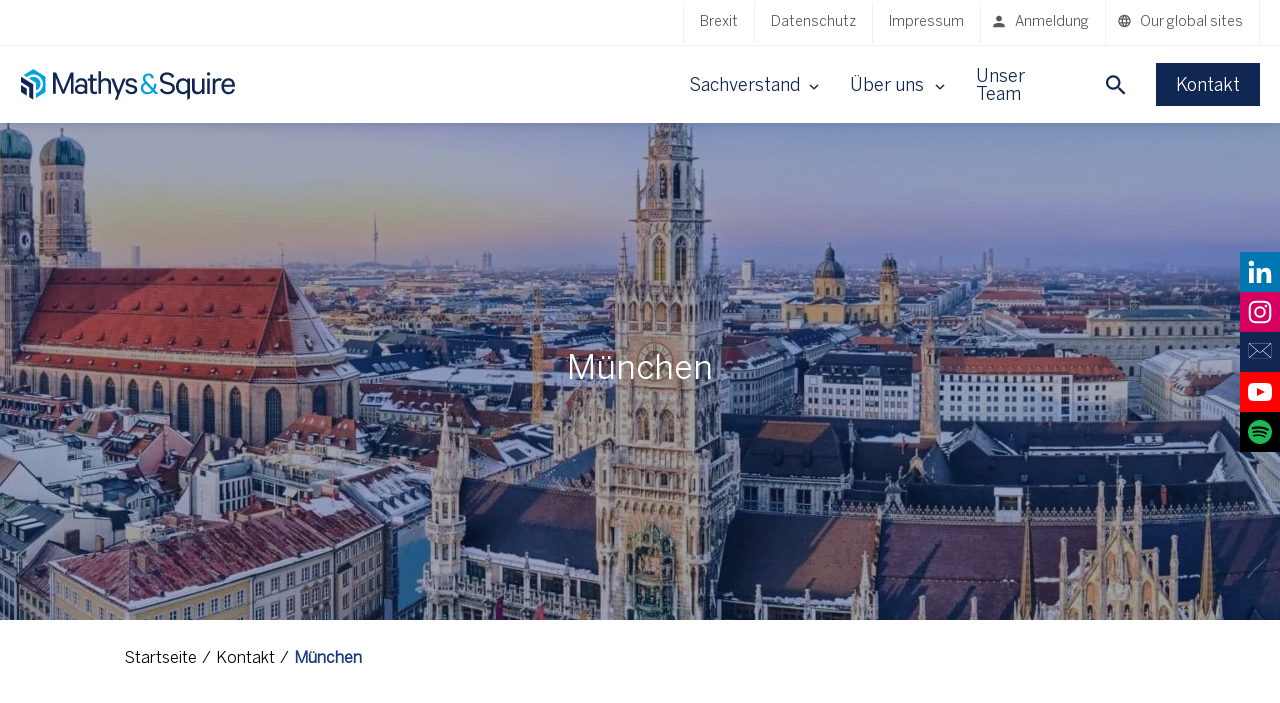

--- FILE ---
content_type: text/html; charset=UTF-8
request_url: https://www.mathys-squire.de/kontakt/munchen/?utm_source=business%20listing&utm_medium=organic&utm_campaign=munich
body_size: 11673
content:
<!DOCTYPE html><html lang="de-DE"><head><meta charset="UTF-8"><meta name="viewport" content="width=device-width, initial-scale=1.0"><meta http-equiv="Content-Type" content="text/html; charset=utf-8"><meta name="google" content="notranslate"><link rel="preconnect" href="https://px.ads.linkedin.com/"><meta name='robots' content='index, follow, max-image-preview:large, max-snippet:-1, max-video-preview:-1' /><title>IP-Kanzlei in München, DE - Patent- &amp; Markenanwälte - Mathys &amp; Squire</title><meta name="description" content="Kontaktieren Sie das Büro von Mathys &amp; Squire in München, Deutschland. Wir sind etablierte IP-Anwälte, die sich auf Patente, Marken und Rechtsstreitigkeiten für verschiedene Branchen spezialisiert haben." /><link rel="canonical" href="https://www.mathys-squire.de/kontakt/munchen/" /><meta property="og:locale" content="de_DE" /><meta property="og:type" content="article" /><meta property="og:title" content="IP-Kanzlei in München, DE - Patent- &amp; Markenanwälte - Mathys &amp; Squire" /><meta property="og:description" content="Kontaktieren Sie das Büro von Mathys &amp; Squire in München, Deutschland. Wir sind etablierte IP-Anwälte, die sich auf Patente, Marken und Rechtsstreitigkeiten für verschiedene Branchen spezialisiert haben." /><meta property="og:url" content="https://www.mathys-squire.de/kontakt/munchen/" /><meta property="og:site_name" content="Mathys &amp; Squire Deutschland" /><meta property="article:modified_time" content="2025-07-15T15:36:30+00:00" /><meta property="og:image" content="https://www.mathys-squire.com/app/uploads/sites/3/2019/08/Germany.jpg" /><meta name="twitter:card" content="summary_large_image" /><meta name="twitter:label1" content="Est. reading time" /><meta name="twitter:data1" content="2 minutes" /> <script type="application/ld+json" class="yoast-schema-graph">{"@context":"https://schema.org","@graph":[{"@type":"WebPage","@id":"https://www.mathys-squire.de/kontakt/munchen/","url":"https://www.mathys-squire.de/kontakt/munchen/","name":"IP-Kanzlei in München, DE - Patent- & Markenanwälte - Mathys & Squire","isPartOf":{"@id":"https://www.mathys-squire.de/#website"},"primaryImageOfPage":{"@id":"https://www.mathys-squire.de/kontakt/munchen/#primaryimage"},"image":{"@id":"https://www.mathys-squire.de/kontakt/munchen/#primaryimage"},"thumbnailUrl":"https://www.mathys-squire.com/app/uploads/sites/3/2019/08/Germany.jpg","datePublished":"2019-08-30T12:54:36+00:00","dateModified":"2025-07-15T15:36:30+00:00","description":"Kontaktieren Sie das Büro von Mathys & Squire in München, Deutschland. Wir sind etablierte IP-Anwälte, die sich auf Patente, Marken und Rechtsstreitigkeiten für verschiedene Branchen spezialisiert haben.","breadcrumb":{"@id":"https://www.mathys-squire.de/kontakt/munchen/#breadcrumb"},"inLanguage":"de-DE","potentialAction":[{"@type":"ReadAction","target":["https://www.mathys-squire.de/kontakt/munchen/"]}]},{"@type":"ImageObject","inLanguage":"de-DE","@id":"https://www.mathys-squire.de/kontakt/munchen/#primaryimage","url":"https://www.mathys-squire.com/app/uploads/sites/3/2019/08/Germany.jpg","contentUrl":"https://www.mathys-squire.com/app/uploads/sites/3/2019/08/Germany.jpg","width":1800,"height":995,"caption":"Germany"},{"@type":"BreadcrumbList","@id":"https://www.mathys-squire.de/kontakt/munchen/#breadcrumb","itemListElement":[{"@type":"ListItem","position":1,"name":"Home","item":"https://www.mathys-squire.de/"},{"@type":"ListItem","position":2,"name":"München"}]},{"@type":"WebSite","@id":"https://www.mathys-squire.de/#website","url":"https://www.mathys-squire.de/","name":"Mathys &amp; Squire Deutschland","description":"Just another Mathys &amp; Squire LLP Sites site","potentialAction":[{"@type":"SearchAction","target":{"@type":"EntryPoint","urlTemplate":"https://www.mathys-squire.de/?s={search_term_string}"},"query-input":{"@type":"PropertyValueSpecification","valueRequired":true,"valueName":"search_term_string"}}],"inLanguage":"de-DE"}]}</script> <link rel='dns-prefetch' href='//platform-api.sharethis.com' /><link rel='dns-prefetch' href='//fonts.googleapis.com' /><style id='wp-img-auto-sizes-contain-inline-css' type='text/css'>img:is([sizes=auto i],[sizes^="auto," i]){contain-intrinsic-size:3000px 1500px}
/*# sourceURL=wp-img-auto-sizes-contain-inline-css */</style><style id='wp-block-library-inline-css' type='text/css'>:root{--wp-block-synced-color:#7a00df;--wp-block-synced-color--rgb:122,0,223;--wp-bound-block-color:var(--wp-block-synced-color);--wp-editor-canvas-background:#ddd;--wp-admin-theme-color:#007cba;--wp-admin-theme-color--rgb:0,124,186;--wp-admin-theme-color-darker-10:#006ba1;--wp-admin-theme-color-darker-10--rgb:0,107,160.5;--wp-admin-theme-color-darker-20:#005a87;--wp-admin-theme-color-darker-20--rgb:0,90,135;--wp-admin-border-width-focus:2px}@media (min-resolution:192dpi){:root{--wp-admin-border-width-focus:1.5px}}.wp-element-button{cursor:pointer}:root .has-very-light-gray-background-color{background-color:#eee}:root .has-very-dark-gray-background-color{background-color:#313131}:root .has-very-light-gray-color{color:#eee}:root .has-very-dark-gray-color{color:#313131}:root .has-vivid-green-cyan-to-vivid-cyan-blue-gradient-background{background:linear-gradient(135deg,#00d084,#0693e3)}:root .has-purple-crush-gradient-background{background:linear-gradient(135deg,#34e2e4,#4721fb 50%,#ab1dfe)}:root .has-hazy-dawn-gradient-background{background:linear-gradient(135deg,#faaca8,#dad0ec)}:root .has-subdued-olive-gradient-background{background:linear-gradient(135deg,#fafae1,#67a671)}:root .has-atomic-cream-gradient-background{background:linear-gradient(135deg,#fdd79a,#004a59)}:root .has-nightshade-gradient-background{background:linear-gradient(135deg,#330968,#31cdcf)}:root .has-midnight-gradient-background{background:linear-gradient(135deg,#020381,#2874fc)}:root{--wp--preset--font-size--normal:16px;--wp--preset--font-size--huge:42px}.has-regular-font-size{font-size:1em}.has-larger-font-size{font-size:2.625em}.has-normal-font-size{font-size:var(--wp--preset--font-size--normal)}.has-huge-font-size{font-size:var(--wp--preset--font-size--huge)}.has-text-align-center{text-align:center}.has-text-align-left{text-align:left}.has-text-align-right{text-align:right}.has-fit-text{white-space:nowrap!important}#end-resizable-editor-section{display:none}.aligncenter{clear:both}.items-justified-left{justify-content:flex-start}.items-justified-center{justify-content:center}.items-justified-right{justify-content:flex-end}.items-justified-space-between{justify-content:space-between}.screen-reader-text{border:0;clip-path:inset(50%);height:1px;margin:-1px;overflow:hidden;padding:0;position:absolute;width:1px;word-wrap:normal!important}.screen-reader-text:focus{background-color:#ddd;clip-path:none;color:#444;display:block;font-size:1em;height:auto;left:5px;line-height:normal;padding:15px 23px 14px;text-decoration:none;top:5px;width:auto;z-index:100000}html :where(.has-border-color){border-style:solid}html :where([style*=border-top-color]){border-top-style:solid}html :where([style*=border-right-color]){border-right-style:solid}html :where([style*=border-bottom-color]){border-bottom-style:solid}html :where([style*=border-left-color]){border-left-style:solid}html :where([style*=border-width]){border-style:solid}html :where([style*=border-top-width]){border-top-style:solid}html :where([style*=border-right-width]){border-right-style:solid}html :where([style*=border-bottom-width]){border-bottom-style:solid}html :where([style*=border-left-width]){border-left-style:solid}html :where(img[class*=wp-image-]){height:auto;max-width:100%}:where(figure){margin:0 0 1em}html :where(.is-position-sticky){--wp-admin--admin-bar--position-offset:var(--wp-admin--admin-bar--height,0px)}@media screen and (max-width:600px){html :where(.is-position-sticky){--wp-admin--admin-bar--position-offset:0px}}

/*# sourceURL=wp-block-library-inline-css */</style><style id='wp-block-heading-inline-css' type='text/css'>h1:where(.wp-block-heading).has-background,h2:where(.wp-block-heading).has-background,h3:where(.wp-block-heading).has-background,h4:where(.wp-block-heading).has-background,h5:where(.wp-block-heading).has-background,h6:where(.wp-block-heading).has-background{padding:1.25em 2.375em}h1.has-text-align-left[style*=writing-mode]:where([style*=vertical-lr]),h1.has-text-align-right[style*=writing-mode]:where([style*=vertical-rl]),h2.has-text-align-left[style*=writing-mode]:where([style*=vertical-lr]),h2.has-text-align-right[style*=writing-mode]:where([style*=vertical-rl]),h3.has-text-align-left[style*=writing-mode]:where([style*=vertical-lr]),h3.has-text-align-right[style*=writing-mode]:where([style*=vertical-rl]),h4.has-text-align-left[style*=writing-mode]:where([style*=vertical-lr]),h4.has-text-align-right[style*=writing-mode]:where([style*=vertical-rl]),h5.has-text-align-left[style*=writing-mode]:where([style*=vertical-lr]),h5.has-text-align-right[style*=writing-mode]:where([style*=vertical-rl]),h6.has-text-align-left[style*=writing-mode]:where([style*=vertical-lr]),h6.has-text-align-right[style*=writing-mode]:where([style*=vertical-rl]){rotate:180deg}
/*# sourceURL=https://www.mathys-squire.de/wp-includes/blocks/heading/style.min.css */</style><style id='wp-block-list-inline-css' type='text/css'>ol,ul{box-sizing:border-box}:root :where(.wp-block-list.has-background){padding:1.25em 2.375em}
/*# sourceURL=https://www.mathys-squire.de/wp-includes/blocks/list/style.min.css */</style><style id='wp-block-columns-inline-css' type='text/css'>.wp-block-columns{box-sizing:border-box;display:flex;flex-wrap:wrap!important}@media (min-width:782px){.wp-block-columns{flex-wrap:nowrap!important}}.wp-block-columns{align-items:normal!important}.wp-block-columns.are-vertically-aligned-top{align-items:flex-start}.wp-block-columns.are-vertically-aligned-center{align-items:center}.wp-block-columns.are-vertically-aligned-bottom{align-items:flex-end}@media (max-width:781px){.wp-block-columns:not(.is-not-stacked-on-mobile)>.wp-block-column{flex-basis:100%!important}}@media (min-width:782px){.wp-block-columns:not(.is-not-stacked-on-mobile)>.wp-block-column{flex-basis:0;flex-grow:1}.wp-block-columns:not(.is-not-stacked-on-mobile)>.wp-block-column[style*=flex-basis]{flex-grow:0}}.wp-block-columns.is-not-stacked-on-mobile{flex-wrap:nowrap!important}.wp-block-columns.is-not-stacked-on-mobile>.wp-block-column{flex-basis:0;flex-grow:1}.wp-block-columns.is-not-stacked-on-mobile>.wp-block-column[style*=flex-basis]{flex-grow:0}:where(.wp-block-columns){margin-bottom:1.75em}:where(.wp-block-columns.has-background){padding:1.25em 2.375em}.wp-block-column{flex-grow:1;min-width:0;overflow-wrap:break-word;word-break:break-word}.wp-block-column.is-vertically-aligned-top{align-self:flex-start}.wp-block-column.is-vertically-aligned-center{align-self:center}.wp-block-column.is-vertically-aligned-bottom{align-self:flex-end}.wp-block-column.is-vertically-aligned-stretch{align-self:stretch}.wp-block-column.is-vertically-aligned-bottom,.wp-block-column.is-vertically-aligned-center,.wp-block-column.is-vertically-aligned-top{width:100%}
/*# sourceURL=https://www.mathys-squire.de/wp-includes/blocks/columns/style.min.css */</style><style id='wp-block-paragraph-inline-css' type='text/css'>.is-small-text{font-size:.875em}.is-regular-text{font-size:1em}.is-large-text{font-size:2.25em}.is-larger-text{font-size:3em}.has-drop-cap:not(:focus):first-letter{float:left;font-size:8.4em;font-style:normal;font-weight:100;line-height:.68;margin:.05em .1em 0 0;text-transform:uppercase}body.rtl .has-drop-cap:not(:focus):first-letter{float:none;margin-left:.1em}p.has-drop-cap.has-background{overflow:hidden}:root :where(p.has-background){padding:1.25em 2.375em}:where(p.has-text-color:not(.has-link-color)) a{color:inherit}p.has-text-align-left[style*="writing-mode:vertical-lr"],p.has-text-align-right[style*="writing-mode:vertical-rl"]{rotate:180deg}
/*# sourceURL=https://www.mathys-squire.de/wp-includes/blocks/paragraph/style.min.css */</style><style id='global-styles-inline-css' type='text/css'>:root{--wp--preset--aspect-ratio--square: 1;--wp--preset--aspect-ratio--4-3: 4/3;--wp--preset--aspect-ratio--3-4: 3/4;--wp--preset--aspect-ratio--3-2: 3/2;--wp--preset--aspect-ratio--2-3: 2/3;--wp--preset--aspect-ratio--16-9: 16/9;--wp--preset--aspect-ratio--9-16: 9/16;--wp--preset--color--black: #000000;--wp--preset--color--cyan-bluish-gray: #abb8c3;--wp--preset--color--white: #ffffff;--wp--preset--color--pale-pink: #f78da7;--wp--preset--color--vivid-red: #cf2e2e;--wp--preset--color--luminous-vivid-orange: #ff6900;--wp--preset--color--luminous-vivid-amber: #fcb900;--wp--preset--color--light-green-cyan: #7bdcb5;--wp--preset--color--vivid-green-cyan: #00d084;--wp--preset--color--pale-cyan-blue: #8ed1fc;--wp--preset--color--vivid-cyan-blue: #0693e3;--wp--preset--color--vivid-purple: #9b51e0;--wp--preset--color--mathys-blue: #102754;--wp--preset--color--navy: #102754;--wp--preset--color--mathys-charcoal: #58595B;--wp--preset--color--mathys-green: #008770;--wp--preset--color--mathys-pink: #A31A7E;--wp--preset--color--mathys-light-grey: #F1F1F1;--wp--preset--color--mathys-teal: #007C92;--wp--preset--color--mathys-purple: #5CC4A8;--wp--preset--gradient--vivid-cyan-blue-to-vivid-purple: linear-gradient(135deg,rgb(6,147,227) 0%,rgb(155,81,224) 100%);--wp--preset--gradient--light-green-cyan-to-vivid-green-cyan: linear-gradient(135deg,rgb(122,220,180) 0%,rgb(0,208,130) 100%);--wp--preset--gradient--luminous-vivid-amber-to-luminous-vivid-orange: linear-gradient(135deg,rgb(252,185,0) 0%,rgb(255,105,0) 100%);--wp--preset--gradient--luminous-vivid-orange-to-vivid-red: linear-gradient(135deg,rgb(255,105,0) 0%,rgb(207,46,46) 100%);--wp--preset--gradient--very-light-gray-to-cyan-bluish-gray: linear-gradient(135deg,rgb(238,238,238) 0%,rgb(169,184,195) 100%);--wp--preset--gradient--cool-to-warm-spectrum: linear-gradient(135deg,rgb(74,234,220) 0%,rgb(151,120,209) 20%,rgb(207,42,186) 40%,rgb(238,44,130) 60%,rgb(251,105,98) 80%,rgb(254,248,76) 100%);--wp--preset--gradient--blush-light-purple: linear-gradient(135deg,rgb(255,206,236) 0%,rgb(152,150,240) 100%);--wp--preset--gradient--blush-bordeaux: linear-gradient(135deg,rgb(254,205,165) 0%,rgb(254,45,45) 50%,rgb(107,0,62) 100%);--wp--preset--gradient--luminous-dusk: linear-gradient(135deg,rgb(255,203,112) 0%,rgb(199,81,192) 50%,rgb(65,88,208) 100%);--wp--preset--gradient--pale-ocean: linear-gradient(135deg,rgb(255,245,203) 0%,rgb(182,227,212) 50%,rgb(51,167,181) 100%);--wp--preset--gradient--electric-grass: linear-gradient(135deg,rgb(202,248,128) 0%,rgb(113,206,126) 100%);--wp--preset--gradient--midnight: linear-gradient(135deg,rgb(2,3,129) 0%,rgb(40,116,252) 100%);--wp--preset--font-size--small: 13px;--wp--preset--font-size--medium: 20px;--wp--preset--font-size--large: 36px;--wp--preset--font-size--x-large: 42px;--wp--preset--spacing--20: 0.44rem;--wp--preset--spacing--30: 0.67rem;--wp--preset--spacing--40: 1rem;--wp--preset--spacing--50: 1.5rem;--wp--preset--spacing--60: 2.25rem;--wp--preset--spacing--70: 3.38rem;--wp--preset--spacing--80: 5.06rem;--wp--preset--shadow--natural: 6px 6px 9px rgba(0, 0, 0, 0.2);--wp--preset--shadow--deep: 12px 12px 50px rgba(0, 0, 0, 0.4);--wp--preset--shadow--sharp: 6px 6px 0px rgba(0, 0, 0, 0.2);--wp--preset--shadow--outlined: 6px 6px 0px -3px rgb(255, 255, 255), 6px 6px rgb(0, 0, 0);--wp--preset--shadow--crisp: 6px 6px 0px rgb(0, 0, 0);}:where(.is-layout-flex){gap: 0.5em;}:where(.is-layout-grid){gap: 0.5em;}body .is-layout-flex{display: flex;}.is-layout-flex{flex-wrap: wrap;align-items: center;}.is-layout-flex > :is(*, div){margin: 0;}body .is-layout-grid{display: grid;}.is-layout-grid > :is(*, div){margin: 0;}:where(.wp-block-columns.is-layout-flex){gap: 2em;}:where(.wp-block-columns.is-layout-grid){gap: 2em;}:where(.wp-block-post-template.is-layout-flex){gap: 1.25em;}:where(.wp-block-post-template.is-layout-grid){gap: 1.25em;}.has-black-color{color: var(--wp--preset--color--black) !important;}.has-cyan-bluish-gray-color{color: var(--wp--preset--color--cyan-bluish-gray) !important;}.has-white-color{color: var(--wp--preset--color--white) !important;}.has-pale-pink-color{color: var(--wp--preset--color--pale-pink) !important;}.has-vivid-red-color{color: var(--wp--preset--color--vivid-red) !important;}.has-luminous-vivid-orange-color{color: var(--wp--preset--color--luminous-vivid-orange) !important;}.has-luminous-vivid-amber-color{color: var(--wp--preset--color--luminous-vivid-amber) !important;}.has-light-green-cyan-color{color: var(--wp--preset--color--light-green-cyan) !important;}.has-vivid-green-cyan-color{color: var(--wp--preset--color--vivid-green-cyan) !important;}.has-pale-cyan-blue-color{color: var(--wp--preset--color--pale-cyan-blue) !important;}.has-vivid-cyan-blue-color{color: var(--wp--preset--color--vivid-cyan-blue) !important;}.has-vivid-purple-color{color: var(--wp--preset--color--vivid-purple) !important;}.has-black-background-color{background-color: var(--wp--preset--color--black) !important;}.has-cyan-bluish-gray-background-color{background-color: var(--wp--preset--color--cyan-bluish-gray) !important;}.has-white-background-color{background-color: var(--wp--preset--color--white) !important;}.has-pale-pink-background-color{background-color: var(--wp--preset--color--pale-pink) !important;}.has-vivid-red-background-color{background-color: var(--wp--preset--color--vivid-red) !important;}.has-luminous-vivid-orange-background-color{background-color: var(--wp--preset--color--luminous-vivid-orange) !important;}.has-luminous-vivid-amber-background-color{background-color: var(--wp--preset--color--luminous-vivid-amber) !important;}.has-light-green-cyan-background-color{background-color: var(--wp--preset--color--light-green-cyan) !important;}.has-vivid-green-cyan-background-color{background-color: var(--wp--preset--color--vivid-green-cyan) !important;}.has-pale-cyan-blue-background-color{background-color: var(--wp--preset--color--pale-cyan-blue) !important;}.has-vivid-cyan-blue-background-color{background-color: var(--wp--preset--color--vivid-cyan-blue) !important;}.has-vivid-purple-background-color{background-color: var(--wp--preset--color--vivid-purple) !important;}.has-black-border-color{border-color: var(--wp--preset--color--black) !important;}.has-cyan-bluish-gray-border-color{border-color: var(--wp--preset--color--cyan-bluish-gray) !important;}.has-white-border-color{border-color: var(--wp--preset--color--white) !important;}.has-pale-pink-border-color{border-color: var(--wp--preset--color--pale-pink) !important;}.has-vivid-red-border-color{border-color: var(--wp--preset--color--vivid-red) !important;}.has-luminous-vivid-orange-border-color{border-color: var(--wp--preset--color--luminous-vivid-orange) !important;}.has-luminous-vivid-amber-border-color{border-color: var(--wp--preset--color--luminous-vivid-amber) !important;}.has-light-green-cyan-border-color{border-color: var(--wp--preset--color--light-green-cyan) !important;}.has-vivid-green-cyan-border-color{border-color: var(--wp--preset--color--vivid-green-cyan) !important;}.has-pale-cyan-blue-border-color{border-color: var(--wp--preset--color--pale-cyan-blue) !important;}.has-vivid-cyan-blue-border-color{border-color: var(--wp--preset--color--vivid-cyan-blue) !important;}.has-vivid-purple-border-color{border-color: var(--wp--preset--color--vivid-purple) !important;}.has-vivid-cyan-blue-to-vivid-purple-gradient-background{background: var(--wp--preset--gradient--vivid-cyan-blue-to-vivid-purple) !important;}.has-light-green-cyan-to-vivid-green-cyan-gradient-background{background: var(--wp--preset--gradient--light-green-cyan-to-vivid-green-cyan) !important;}.has-luminous-vivid-amber-to-luminous-vivid-orange-gradient-background{background: var(--wp--preset--gradient--luminous-vivid-amber-to-luminous-vivid-orange) !important;}.has-luminous-vivid-orange-to-vivid-red-gradient-background{background: var(--wp--preset--gradient--luminous-vivid-orange-to-vivid-red) !important;}.has-very-light-gray-to-cyan-bluish-gray-gradient-background{background: var(--wp--preset--gradient--very-light-gray-to-cyan-bluish-gray) !important;}.has-cool-to-warm-spectrum-gradient-background{background: var(--wp--preset--gradient--cool-to-warm-spectrum) !important;}.has-blush-light-purple-gradient-background{background: var(--wp--preset--gradient--blush-light-purple) !important;}.has-blush-bordeaux-gradient-background{background: var(--wp--preset--gradient--blush-bordeaux) !important;}.has-luminous-dusk-gradient-background{background: var(--wp--preset--gradient--luminous-dusk) !important;}.has-pale-ocean-gradient-background{background: var(--wp--preset--gradient--pale-ocean) !important;}.has-electric-grass-gradient-background{background: var(--wp--preset--gradient--electric-grass) !important;}.has-midnight-gradient-background{background: var(--wp--preset--gradient--midnight) !important;}.has-small-font-size{font-size: var(--wp--preset--font-size--small) !important;}.has-medium-font-size{font-size: var(--wp--preset--font-size--medium) !important;}.has-large-font-size{font-size: var(--wp--preset--font-size--large) !important;}.has-x-large-font-size{font-size: var(--wp--preset--font-size--x-large) !important;}
:where(.wp-block-columns.is-layout-flex){gap: 2em;}:where(.wp-block-columns.is-layout-grid){gap: 2em;}
/*# sourceURL=global-styles-inline-css */</style><style id='core-block-supports-inline-css' type='text/css'>.wp-container-core-columns-is-layout-9d6595d7{flex-wrap:nowrap;}
/*# sourceURL=core-block-supports-inline-css */</style><style id='classic-theme-styles-inline-css' type='text/css'>/*! This file is auto-generated */
.wp-block-button__link{color:#fff;background-color:#32373c;border-radius:9999px;box-shadow:none;text-decoration:none;padding:calc(.667em + 2px) calc(1.333em + 2px);font-size:1.125em}.wp-block-file__button{background:#32373c;color:#fff;text-decoration:none}
/*# sourceURL=/wp-includes/css/classic-themes.min.css */</style><link rel='stylesheet' id='ub-extension-style-css-css' href='https://www.mathys-squire.com/app/cache/autoptimize/3/autoptimize_single_b060b95f3c5cfd04f0558a88351b5c65.php?ver=eb17a973f1c5a57f5a340f94854f3da3' type='text/css' media='all' /><link rel='stylesheet' id='mathys-frontend-styles-css' href='https://www.mathys-squire.com/app/cache/autoptimize/3/autoptimize_single_1ad0925dcd6619a4826b84afc75f66e9.php?ver=1768986944' type='text/css' media='all' /><link rel='stylesheet' id='mathys-grid-css' href='https://www.mathys-squire.com/app/themes/mathys/assets/libraries/bootstrap-grid/bootstrap-grid.min.css?ver=eb17a973f1c5a57f5a340f94854f3da3' type='text/css' media='all' /><link rel='stylesheet' id='mathys-fontawesomecss-css' href='https://www.mathys-squire.com/app/themes/mathys/assets/libraries/fontawesome/all.min.css?ver=eb17a973f1c5a57f5a340f94854f3da3' type='text/css' media='all' /><link rel='stylesheet' id='mathys-fontcss-css' href='https://fonts.googleapis.com/css?family=Open+Sans&#038;ver=eb17a973f1c5a57f5a340f94854f3da3' type='text/css' media='all' /><link rel='stylesheet' id='mathys-chosen-css' href='https://www.mathys-squire.com/app/themes/mathys/assets/libraries/chosen/chosen.min.css?ver=eb17a973f1c5a57f5a340f94854f3da3' type='text/css' media='all' /><link rel='stylesheet' id='keen-slider-css' href='https://www.mathys-squire.com/app/themes/mathys/assets/libraries/keen-slider/keen-slider.min.css?ver=eb17a973f1c5a57f5a340f94854f3da3' type='text/css' media='all' /><link rel='stylesheet' id='tiny-slider-css-css' href='https://www.mathys-squire.com/app/themes/mathys/assets/libraries/tiny-slider/tiny-slider.min.css?ver=eb17a973f1c5a57f5a340f94854f3da3' type='text/css' media='all' /> <script defer type="text/javascript" src="https://www.mathys-squire.com/app/themes/mathys/build/jquery.min.js?ver=3.5.1" id="jquery-js"></script> <script defer type="text/javascript" src="https://www.mathys-squire.com/app/cache/autoptimize/3/autoptimize_single_61ac4f8ed40cb1f8e2895f121d7c29ab.php?ver=eb17a973f1c5a57f5a340f94854f3da3" id="keen-slider-js"></script> <script defer type="text/javascript" src="https://www.mathys-squire.com/app/themes/mathys/assets/libraries/tiny-slider/tiny-slider.min.js?ver=eb17a973f1c5a57f5a340f94854f3da3" id="tiny-slider-js-js"></script> <link rel="icon" href="https://www.mathys-squire.com/app/uploads/sites/3/2019/10/favicon.png" sizes="32x32" /><link rel="icon" href="https://www.mathys-squire.com/app/uploads/sites/3/2019/10/favicon.png" sizes="192x192" /><link rel="apple-touch-icon" href="https://www.mathys-squire.com/app/uploads/sites/3/2019/10/favicon.png" /><meta name="msapplication-TileImage" content="https://www.mathys-squire.com/app/uploads/sites/3/2019/10/favicon.png" />  <script defer src="[data-uri]"></script>    <script defer src="[data-uri]"></script>    <script defer src="[data-uri]"></script> <script defer src="[data-uri]"></script> <noscript> <img height="1" width="1" style="display:none;" alt="" src="https://px.ads.linkedin.com/collect/?pid=1237457&fmt=gif" /> </noscript>  <script defer src="[data-uri]"></script>    <script defer src="[data-uri]"></script>    <script defer id="cookieyes" type="text/javascript" src="https://cdn-cookieyes.com/client_data/48b311192021e1aab18670d4/script.js"></script> <link
 rel="alternate"
 href="https://www.mathys-squire.de/kontakt/munchen/"
 hreflang="de" /><link
 rel="alternate"
 href="https://www.mathys-squire.com/contact-us/munich/"
 hreflang="en" /></head><body class="wp-singular location-template-default single single-location postid-281 wp-theme-mathys pos-relative"> <noscript> <iframe
 src="https://www.googletagmanager.com/ns.html?id=GTM-5ZNFDG4"
 height="0"
 width="0"
 style="display:none;visibility:hidden"></iframe> </noscript><header class="header"><div class="header__secondary"><nav class="secondary-nav" role="navigation"><ul class="secondary-nav__list"><li class="secondary-nav__item"> <a href="https://www.mathys-squire.de/brexit/" target="_self">Brexit</a></li><li class="secondary-nav__item"> <a href="https://www.mathys-squire.de/datenschutz/" target="_self">Datenschutz</a></li><li class="secondary-nav__item"> <a href="https://www.mathys-squire.de/impressum/" target="_self">Impressum</a></li><li class="secondary-nav__item"> <a href="https://portal.redraincorp.com/9007" target="_blank" class="icon icon--login">Anmeldung</a></li><li class="secondary-nav__item secondary-nav__item--global"> <span class="icon icon--globe">Our global sites</span><ul class="secondary-nav__global-sites"><li><a class="china" href="https://www.mathys-squire.com/about-us/international-expertise/china/">Chinesisch</a></li><li><a class="japan" href="https://www.mathys-squire.com/about-us/international-expertise/japan/">Japanisch</a></li><li><a class="germany" href="https://www.mathys-squire.de/">Deutsch</a></li><li><a class="uk" href="https://www.mathys-squire.com/">Englisch</a></li></ul></li></ul></nav></div><div class="header__primary"><div class="header__logo"> <a href="https://www.mathys-squire.de" title="homepage"></a></div><nav class="primary-nav" role="navigation"><ul class="primary-nav__top-level-list"><li class="primary-nav__top-level-item  has-megamenu"> <span class="title">Sachverstand</span> <span class="chevron"></span><ul class="primary-nav__second-level-list"> <span class="mobile-heading">Sachverstand</span><li class="primary-nav__second-level-item has-submenu"> <a href="https://www.mathys-squire.de/ip-leistungen/"> IP-Leistungen </a><ul class="primary-nav__third-level-list"><li class="primary-nav__third-level-item"> <a href="https://www.mathys-squire.de/ip-leistungen/patente/"> Patente </a></li><li class="primary-nav__third-level-item"> <a href="https://www.mathys-squire.de/ip-leistungen/marken/"> Marken </a></li><li class="primary-nav__third-level-item"> <a href="https://www.mathys-squire.de/ip-leistungen/rechtsstreitigkeiten/"> Rechtsstreit </a></li><li class="primary-nav__third-level-item"> <a href="https://www.mathys-squire.de/ip-leistungen/designs/"> Designs </a></li><li class="primary-nav__third-level-item"> <a href="https://www.mathys-squire.de/ip-leistungen/strategische-business-beratung/"> Strategische Business-Beratung </a></li><li class="primary-nav__third-level-item"> <a href="https://www.mathys-squire.com/scaleup-quarter/"> Scaleup Quarter </a></li></ul></li><li class="primary-nav__second-level-item has-submenu"> <a href="https://www.mathys-squire.de/branchen/"> Branchen </a><ul class="primary-nav__third-level-list"><li class="primary-nav__third-level-item"> <a href="https://www.mathys-squire.de/branchen/aerospace/"> Aerospace </a></li><li class="primary-nav__third-level-item"> <a href="https://www.mathys-squire.de/branchen/agrartechnologie/"> Agrartechnologie </a></li><li class="primary-nav__third-level-item"> <a href="https://www.mathys-squire.de/branchen/ki-und-maschinelles-lernen/"> KI & maschinelles Lernen </a></li><li class="primary-nav__third-level-item"> <a href="https://www.mathys-squire.de/branchen/biotechnologie/"> Biotechnologie </a></li><li class="primary-nav__third-level-item"> <a href="https://www.mathys-squire.de/branchen/cleantech/"> CleanTech </a></li><li class="primary-nav__third-level-item"> <a href="https://www.mathys-squire.de/branchen/fin-tech/"> Fin-tech </a></li><li class="primary-nav__third-level-item"> <a href="https://www.mathys-squire.de/branchen/nahrungsmittel-getranke/"> Nahrungsmittel & Getränke </a></li><li class="primary-nav__third-level-item"> <a href="https://www.mathys-squire.de/branchen/it-und-software/"> IT & Software </a></li><li class="primary-nav__third-level-item"> <a href="https://www.mathys-squire.de/branchen/life-science-chemie/"> Life science & Chemie </a></li><li class="primary-nav__third-level-item"> <a href="https://www.mathys-squire.de/branchen/maschinenbau-ingenieurwesen-automobilbau/"> Maschinenbau, Ingenieurwesen & Automobilbau </a></li><li class="primary-nav__third-level-item"> <a href="https://www.mathys-squire.de/branchen/medizinprodukte/"> Medizinprodukte </a></li><li class="primary-nav__third-level-item"> <a href="https://www.mathys-squire.de/branchen/pharmazeutika/"> Pharmazeutika </a></li><li class="primary-nav__third-level-item"> <a href="https://www.mathys-squire.de/branchen/halbleiter/"> Halbleiter </a></li><li class="primary-nav__third-level-item"> <a href="https://www.mathys-squire.de/branchen/sport/"> Sport </a></li><li class="primary-nav__third-level-item"> <a href="https://www.mathys-squire.de/branchen/telekommunikation/"> Telekommunikation </a></li><li class="primary-nav__third-level-item"> <a href="https://www.mathys-squire.de/branchen/tv-kreativwesen-medien/"> TV, Kreativwesen & Medien </a></li><li class="primary-nav__third-level-item"> <a href="https://www.mathys-squire.de/branchen/universitaeten/"> Universitaeten </a></li><li class="primary-nav__third-level-item"> <a href="https://www.mathys-squire.de/branchen/versorgung/"> Versorgung </a></li></ul></li></ul></li><li class="primary-nav__top-level-item  has-submenu"> <span class="title">Über uns</span> <span class="chevron"></span><ul class="primary-nav__second-level-list"> <span class="mobile-heading">Über uns</span><li class="primary-nav__second-level-item "> <a href="https://www.mathys-squire.de/uber-uns/"> Über uns </a></li><li class="primary-nav__second-level-item "> <a href="https://www.mathys-squire.de/unsere-standorte/"> Unsere Standorte </a></li><li class="primary-nav__second-level-item "> <a href="https://www.mathys-squire.de/unsere-auszeichnungen-und-akkreditierungen/"> Auszeichnungen </a></li><li class="primary-nav__second-level-item "> <a href="https://www.mathys-squire.de/soziale-verantwortung-des-unternehmens/"> Soziale Verantwortung </a></li><li class="primary-nav__second-level-item "> <a href="https://www.mathys-squire.de/diversitaet-und-inklusion/"> Diversität und Inklusion </a></li></ul></li><li class="primary-nav__top-level-item  "> <a href="https://www.mathys-squire.de/unser-team/"> Unser Team </a></li></ul><ul class="primary-nav__mobile"><li class="group"><ul class="secondary"><li><a href="https://www.mathys-squire.de/brexit/" target="_self">Brexit</a></li></ul></li><li class="group"><ul class="secondary"><li><a href="https://www.mathys-squire.de/datenschutz/" target="_self">Datenschutz</a></li></ul></li><li class="group"><ul class="secondary"><li><a href="https://www.mathys-squire.de/impressum/" target="_self">Impressum</a></li></ul></li><li class="group"><p>Visit our global websites</p><ul class="global-sites"><li><a class="china" href="/about-us/international-expertise/china/">CHN</a></li><li><a class="japan" href="/about-us/international-expertise/japan/">JPN</a></li><li><a class="germany" href="https://www.mathys-squire.de/">DEU</a></li><li><a class="uk" href="/">ENG</a></li></ul></li></ul></nav><div class="mobile-nav-footer"> <a href="/contact-us" class="btn btn--primary mobile-nav-footer__contact">Contact</a> <a href="/login" class="btn mobile-nav-footer__login">Login</a></div><div class="header__search-contact"><div class="header__search"> <button class="header__search-toggle"></button></div><div class="header__contact"> <a href="/kontakt" class="btn btn--primary">Kontakt</a></div></div><div class="header__toggle" id="js-nav-toggle"><div class="header__toggle-inner"> <span></span> <span></span> <span></span></div></div></div><div class="site-search"><form action="/" class="site-search__form"> <input
 type="text"
 placeholder="Suche"
 class="site-search__input"
 name="s"
 value=""
 /></form></div></header><div class="block-slider slider"><div class="block-slider__slides keen-slider"><div class="block-slider__item keen-slider__slide"><div class="block-slider__item-overlay" style="background-color:rgba(15, 39, 87, 0.4);"></div><div class="block-slider__item-background slider-background-zoom slider-background--1"></div><style type="text/css">.slider-background--1 {
						background-image: url('https://www.mathys-squire.de/cdn-cgi/image/width=500,height=500,format=auto,fit=crop/https://www.mathys-squire.com/app/uploads/sites/3/2019/08/Germany-1500x829.jpg');
					}
					@media screen and (min-width: 500px) {
						.slider-background--1 {
							background-image: url('https://www.mathys-squire.de/cdn-cgi/image/width=1024,height=500,format=auto,fit=crop/https://www.mathys-squire.com/app/uploads/sites/3/2019/08/Germany-1500x829.jpg');
						}				
					}
					@media screen and (min-width: 1024px) {
						.slider-background--1 {
							background-image: url('https://www.mathys-squire.de/cdn-cgi/image/width=1500,height=500,format=auto,fit=crop/https://www.mathys-squire.com/app/uploads/sites/3/2019/08/Germany-1500x829.jpg');
						}				
					}</style><div class="block-slider__item-text"><p class="block-slider__item-title">München</p></div></div></div></div><div class="breadcrumbs block-breadcrumbs"><div class="mathys-container"><div class="row"><div class="col-sm-12"><ol itemscope itemtype="https://schema.org/BreadcrumbList"><li itemprop="itemListElement" itemscope itemtype="https://schema.org/ListItem"><a itemprop="item" href="/" title="Startseite"><span itemprop="name">Startseite</span></a><meta itemprop="position" content="1" /></li><li itemprop="itemListElement" itemscope itemtype="https://schema.org/ListItem"><a itemprop="item" href="https://www.mathys-squire.de/kontakt/" title="Kontakt"><span itemprop="name">Kontakt</span></a><meta itemprop="position" content="2" /></li><li class="active" itemprop="itemListElement" itemscope itemtype="https://schema.org/ListItem"><a itemprop="item" href="https://www.mathys-squire.de/kontakt/munchen/" title="München"><span itemprop="name">München</span></a><meta itemprop="position" content="3" /></li></ol></div></div></div></div><div class="wp-block-columns alignfull has-2-columns is-layout-flex wp-container-core-columns-is-layout-9d6595d7 wp-block-columns-is-layout-flex"><div class="wp-block-column is-layout-flow wp-block-column-is-layout-flow"><div class="iframe-form"> <iframe src="https://forms.monday.com/forms/embed/4e4e52f626385be9e1d44d9a9280cbf1?r=use1" width="100%" height="2000" frameborder="0" style="border:0;max-width:500px"></iframe></div></div><div class="wp-block-column is-layout-flow wp-block-column-is-layout-flow"><div class="block-map"> <iframe src="https://maps.google.com/maps?&#038;q=Theatinerstr.+8%2C+&#038;output=embed" width="600" height="450" frameborder="0" style="border:0" allowfullscreen></iframe></div><p>Hier finden Sie uns:</p><p>Theatinerstr. 8<br>80333 München<br>Deutschland</p><p>Kontaktieren Sie uns:</p><p>Tel:&nbsp;<a href="tel:+49(0)8938038770">+49 (0)89 3803 8770</a><br>Fax:&nbsp;+49 (0)89 3803 8769<br><a href="/cdn-cgi/l/email-protection#94f9e1fafdf7fcd4f9f5e0fcede7b9e7e5e1fde6f1baf7fbf9">E-mail:&nbsp;<strong><span class="__cf_email__" data-cfemail="e28f978c8b818aa28f83968a9b91cf9193978b9087cc818d8f">[email&#160;protected]</span></strong></a></p><h2 class="wp-block-heading"><strong>Unsere Patent- &amp; Markenanwälte – München, Deutschland</strong></h2><p>Die schöne Stadt München ist Heimat unseres deutschen Teams von Patent- und Markenanwälten.</p><p><strong>Im Juli 2019 schloss sich </strong><a href="/verzeichnis/person/gerold-fiesser/"><strong>Dr. Gerold Fiesser</strong></a><strong>, einer der führenden Patentanwälte Deutschlands, Mathys &amp; Squire in München an, mitsamt seiner Mandanten und einem Team der deutschen Patentanwaltskanzlei Herzog Fiesser &amp; Partner Patentanwälte, die er 2010 mitbegründet hat. Im Oktober 2019 wurde unser Münchner Team mit der Ernennung von </strong><a href="/verzeichnis/person/andreas-wietzke/"><strong>Andreas Wietzke</strong></a><strong> – einem Experten für Software, Telekommunikation, medizinische Geräte und Maschinenbau – zum Partner der Kanzlei weiter verstärkt.</strong></p><p>Die langjährige Erfahrung unseres Münchner Teams und die räumliche Nähe zum Europäischen Patentamt, zum Deutschen Patent- und Markenamt sowie zum Bundespatentgericht zahlen sich für den deutschsprachigen, britischen und internationalen Mandantenkreis von Mathys &amp; Squire unmittelbar aus.</p><p>Bereits seit einiger Zeit ist Mathys &amp; Squire in Europa stark vertreten und das Münchner Büro arbeitet nahtlos mit unseren Teams in Großbritannien sowie in Paris und Luxemburg zusammen. Nach dem Brexit ist anerkanntes Know-how innerhalb der EU ein entscheidender Erfolgsfaktor für die Betreuung unserer Kunden weltweit.</p><p>Klicken Sie <a href="/unser-team/">hier</a>, um unser Team in München kennenzulernen.</p><p>Erfahren Sie mehr über die <a href="/ip-leistungen/">Leistungen von Mathys &amp; Squire</a>:</p><ul class="wp-block-list"><li><a href="/ip-leistungen/patente/">Patentanwälte</a></li><li><a href="/ip-leistungen/marken/">Anwälte für Markenrecht</a></li><li><a href="/ip-leistungen/rechtsstreitigkeiten/">IP-Rechtsstreitigkeiten</a></li><li><a href="/ip-leistungen/designs/">Designschutz</a></li></ul></div></div><div class="floating-social"><div class="social-icon"> <a
 href="https://www.linkedin.com/company/mathys-&-squire-llp/"
 class="social-icon__linkedin"
 title="LinkedIn Social"
 target="_blank"
 > <img
 src="https://www.mathys-squire.com/app/themes/mathys/assets/images/linkedin.svg"
 height="36"
 width="36"
 alt="LinkedIn"
 /> <span>LinkedIn</span> </a></div><div class="social-icon"> <a
 href="https://www.instagram.com/mathyssquire/"
 class="social-icon__instagram"
 title="Instagram Social"
 target="_blank"
 > <img
 src="https://www.mathys-squire.com/app/themes/mathys/assets/images/instagram.svg"
 height="36"
 width="36"
 alt="Instagram"
 /> <span>Instagram</span> </a></div><div class="social-icon"> <a
 href="/kontakt"
 class="social-icon__contact"
 title="Kontakt"
 target="_blank"
 > <img
 src="https://www.mathys-squire.com/app/themes/mathys/assets/images/contact.svg"
 height="36"
 width="36"
 alt="Contact us"
 /> <span>Kontakt</span> </a></div><div class="social-icon"> <a
 href="https://www.youtube.com/@mathyssquirellp"
 class="social-icon__youtube"
 title="YouTube Social"
 target="_blank"
 > <img
 src="https://www.mathys-squire.com/app/themes/mathys/assets/images/icon-youtube.svg"
 height="36"
 width="36"
 alt="YouTube"
 /> <span>YouTube</span> </a></div><div class="social-icon"> <a
 href="https://creators.spotify.com/pod/profile/mathys-squire-llp/"
 class="social-icon__spotify"
 title="Spotify Social"
 target="_blank"
 > <img
 src="https://www.mathys-squire.com/app/themes/mathys/assets/images/icon-spotify.svg"
 height="36"
 width="36"
 alt="Spotify"
 /> <span>Spotify</span> </a></div></div><footer><div class="container"><div class="row page-wrapper"><div class="col-12 col-md-12 col-sm-12 footer-menu-container"><div class="footer-menu"><ul id="menu-footer-navigation" class="menu"><li id="menu-item-8824" class="menu-item menu-item-type-post_type menu-item-object-page menu-item-8824"><a href="https://www.mathys-squire.de/uber-uns/">Über uns</a></li><li id="menu-item-8823" class="menu-item menu-item-type-post_type menu-item-object-page menu-item-8823"><a href="https://www.mathys-squire.de/unser-team/">Unser Team</a></li><li id="menu-item-8880" class="menu-item menu-item-type-post_type menu-item-object-location current-menu-item menu-item-8880"><a href="https://www.mathys-squire.de/kontakt/munchen/" aria-current="page">Unsere Standorte</a></li><li id="menu-item-8842" class="menu-item menu-item-type-post_type menu-item-object-page menu-item-8842"><a href="https://www.mathys-squire.de/kontakt/">Kontakt</a></li><li id="menu-item-10149" class="menu-item menu-item-type-post_type menu-item-object-page menu-item-10149"><a href="https://www.mathys-squire.de/impressum/">Impressum</a></li><li id="menu-item-10170" class="menu-item menu-item-type-post_type menu-item-object-page menu-item-10170"><a href="https://www.mathys-squire.de/datenschutz/">Datenschutzerklärung</a></li></ul></div></div></div><div class="row page-wrapper"><div class="col-sm-12 copyright"><p>Alle Verweise auf Mathys &#038; Squire, sofern der Inhalt dies zulässt, beziehen sich auf Mathys &#038; Squire LLP, das von IPReg reguliert wird. Copyright Mathys &#038; Squire LLP, The Shard, 32 London Bridge Street, London SE1 9SG</p></div></div></div></footer> <script data-cfasync="false" src="/cdn-cgi/scripts/5c5dd728/cloudflare-static/email-decode.min.js"></script><script type="speculationrules">{"prefetch":[{"source":"document","where":{"and":[{"href_matches":"/*"},{"not":{"href_matches":["/wp-*.php","/wp-admin/*","/app/uploads/sites/3/*","/app/*","/app/plugins/*","/app/themes/mathys/*","/*\\?(.+)"]}},{"not":{"selector_matches":"a[rel~=\"nofollow\"]"}},{"not":{"selector_matches":".no-prefetch, .no-prefetch a"}}]},"eagerness":"conservative"}]}</script> <script defer id="mathys-frontend-scripts-js-extra" src="[data-uri]"></script> <script defer type="text/javascript" src="https://www.mathys-squire.com/app/cache/autoptimize/3/autoptimize_single_6acefc47b5999a69d8058ddbcc4d9e54.php?ver=1768986943" id="mathys-frontend-scripts-js"></script> <script defer type="text/javascript" src="https://www.mathys-squire.com/app/themes/mathys/assets/libraries/chosen/chosen.jquery.min.js?ver=20151215" id="mathys-chosenjs-js"></script> <script defer type="text/javascript" src="//platform-api.sharethis.com/js/sharethis.js?ver=20151215#property=5bb74d1e7283210011cb60a7&amp;product=inline-share-buttons" id="mathys-sharethis-js"></script> </body></html>

--- FILE ---
content_type: text/html; charset=utf-8
request_url: https://forms.monday.com/forms/embed/4e4e52f626385be9e1d44d9a9280cbf1?r=use1
body_size: 5423
content:

<!DOCTYPE html>
<html xmlns="http://www.w3.org/1999/xhtml" xml:lang="en" lang="en" ng-app="pulse" style="height: 100%">
<head>
  <meta http-equiv="content-type" content="text/html;charset=UTF-8"/>
  <meta http-equiv="X-UA-Compatible" content="IE=edge,chrome=1">
  <meta name="viewport" content="width=device-width, initial-scale=1.0, maximum-scale=1.0" />
  <meta name="robots" content="noindex">

  <meta property="og:image" content="https://dapulse-res.cloudinary.com/image/upload/monday-form-social-preview-assets/og_image.png" />
  <meta property="og:title" content="Kontaktieren Sie unsere IP-Experten"/>
  <meta property="og:description" content="Bitte geben Sie Ihre Daten im untenstehenden Formular ein. Wir werden uns in Kürze bei Ihnen melden."/>
  <meta property="og:url" content="https://forms.monday.com/forms/embed/4e4e52f626385be9e1d44d9a9280cbf1?r=use1"/>

  <meta name="twitter:card" content="summary">
  <meta name="twitter:title" content="Kontaktieren Sie unsere IP-Experten">
  <meta name="twitter:description" content="Bitte geben Sie Ihre Daten im untenstehenden Formular ein. Wir werden uns in Kürze bei Ihnen melden.">
  <meta name="twitter:image" content="https://dapulse-res.cloudinary.com/image/upload/monday-form-social-preview-assets/twitter_image.png"/>
  <title>Kontaktieren Sie unsere IP-Experten</title>


  <link rel="icon" type="image/x-icon" href="https://cdn.monday.com/images/forms/favicon.ico">
<link rel="icon" type="image/png" sizes="16x16" href="https://cdn.monday.com/images/forms/favicon-16x16.png">
<link rel="icon" type="image/png" sizes="32x32" href="https://cdn.monday.com/images/forms/favicon-32x32.png">
<link rel="apple-touch-icon" href="https://cdn.monday.com/images/forms/apple-touch-icon.png">
<link rel="icon" type="image/png" sizes="192x192" href="https://cdn.monday.com/images/forms/android-chrome-192x192.png">
<link rel="icon" type="image/png" sizes="512x512" href="https://cdn.monday.com/images/forms/android-chrome-512x512.png">



  <style>
    .formTheme {
      --primary-color: var(--color-sofia_pink-hover) !important;
      --primary-selected-color: #ffe8eb !important;
      --primary-hover-color: #94054d !important;
    }
  </style>

  <link rel="preconnect" href="https://fonts.googleapis.com">
<link rel="preconnect" href="https://fonts.gstatic.com" crossorigin>
<link href="https://fonts.googleapis.com/css2?family=Figtree:ital,wght@0,300;0,400;0,500;0,600;0,700;0,800;0,900;1,300;1,400;1,500;1,600;1,700;1,800;1,900&family=Noto+Kufi+Arabic:wght@300;400;500&family=Noto+Sans+JP:wght@300;400;500;700&family=Poppins:ital,wght@0,100;0,200;0,300;0,400;0,500;0,600;0,700;0,800;0,900;1,100;1,200;1,300;1,400;1,500;1,600;1,700;1,800;1,900&family=Roboto:ital,wght@0,100;0,300;0,400;0,500;0,700;1,100;1,300;1,400;1,500;1,700&family=Noto+Sans+Hebrew:ital,wght@0,300;0,400;0,500;0,700;1,300;1,400;1,500;1,700&display=swap" rel="stylesheet">
  <style>
    
body#main.new_platform_color.light-app-theme,
body#main.new_platform_color.default-app-theme {
  --primary-color: #0042EA;
  --primary-hover-color: #0037C1;
  --primary-selected-color: #E5ECFF;
  --primary-selected-hover-color: #B7CCFF;
  --primary-highlighted-color: #F0F4FF;
}

body#main.new_platform_color.dark-app-theme,
body#main.new_platform_color.black-app-theme {
  --primary-color: #0A4FFF;
  --primary-hover-color: #0037C1;
  --primary-selected-color: #4B4E69;
  --primary-selected-hover-color: #37394D;
  --primary-highlighted-color: #37394D;
}

  </style>

  <script src="https://cdn.monday.com/assets/lib/jquery-1.11.2-ba1e8ee8756920553c6c87c32421a66b513b5506b213e891d1a3e9dd70a2ef97.js"></script>


  <link rel="stylesheet" media="screen" href="https://cdn.monday.com/assets/forms/index-c3f3e75b97bf3cc49b14bf7e5ac65d956c55a4b485653fa557c97c4abaf58178.css" />
  
<style type="text/css">
  @font-face {
    font-family: 'FontAwesome';
    font-weight: normal;
    font-style: normal;
  }
</style>
<link href="//cdnjs.cloudflare.com/ajax/libs/font-awesome/4.6.1/css/font-awesome.min.css" media="screen" rel="stylesheet" type="text/css" />



  <script>
    var base_path = function(root_dir, path) {
      return ("https://cdn.monday.com/" + root_dir + "/" + path.replace(/^\//,''));
    };

    window.form_data = {"token":"4e4e52f626385be9e1d44d9a9280cbf1","included_columns":[{"id":"name","title":"Name","type":"name","width":220,"uat":1742811359715},{"title":"Nachname","type":"text","id":"short_text__1","created_by":57457537,"created_at":1730292265,"uat":1730292270659},{"title":"E-Mail","type":"text","id":"short_text0__1","created_by":57457537,"created_at":1730292321,"uat":1730292325124},{"title":"Unternehmen","type":"text","id":"short_text3__1","created_by":57457537,"created_at":1730292343,"uat":1730292346151},{"title":"Telefonnummer","type":"text","id":"short_text6__1","created_by":57457537,"created_at":1730292353,"uat":1730292355868},{"title":"Stadt","type":"text","id":"short_text7__1","created_by":57457537,"created_at":1730292376,"uat":1730292379110},{"title":"Land","type":"text","id":"short_text4__1","created_by":57457537,"created_at":1730292381,"uat":1730292394139},{"title":"Interessengebiet","type":"color","labels":{"0":"Marke","1":"Patent","2":"Design","3":"Rechtsstreit"},"id":"single_select__1","created_by":57457537,"created_at":1730292445,"uat":1730302998656,"labels_positions_v2":{"0":2,"1":1,"2":3,"3":3001,"4":6,"5":22,"6":8,"7":5,"8":9,"9":10,"10":11,"11":13,"12":14,"13":15,"14":16,"15":17,"16":18,"17":19,"18":20,"19":21,"101":100,"102":200,"103":300,"104":400,"105":500,"106":600,"107":800,"108":900,"109":1000,"110":1100,"151":2100,"152":2200,"153":2300,"154":2400,"155":2500,"156":2600,"157":2700,"158":2800,"159":2900,"160":3000}},{"title":"Wo haben Sie von uns gehört?","type":"color","labels":{"0":"Veranstaltungen","1":"Karriereseite","2":"Andere","3":"Suchmaschine","7":"Mundpropaganda"},"id":"single_select8__1","created_by":57457537,"created_at":1730292551,"uat":1730292634715,"labels_positions_v2":{"0":2,"1":1,"2":3,"3":3001,"4":6,"5":22,"6":8,"7":3002,"8":9,"9":10,"10":11,"11":13,"12":14,"13":15,"14":16,"15":17,"16":18,"17":19,"18":20,"19":21,"101":100,"102":200,"103":300,"104":400,"105":500,"106":600,"107":800,"108":900,"109":1000,"110":1100,"151":2100,"152":2200,"153":2300,"154":2400,"155":2500,"156":2600,"157":2700,"158":2800,"159":2900,"160":3000}},{"title":"Ihre Nachricht","type":"long-text","id":"long_text__1","created_by":57457537,"created_at":1730292662,"uat":1730292666344},{"title":"Ich bin damit einverstanden, Neuigkeiten, Updates und andere Marketingmaterialien von Mathys \u0026 Squire zu erhalten. Mir ist bewusst, dass ich diese Einwilligung jederzeit widerrufen kann.","type":"color","labels":{"0":"No","1":"Yes"},"id":"single_select0__1","created_by":57457537,"created_at":1730292985,"uat":1742811189305,"labels_positions_v2":{"0":2,"1":1,"3":3,"4":5,"5":21,"6":7,"7":4,"8":8,"9":9,"10":10,"11":12,"12":13,"13":14,"14":15,"15":16,"16":17,"17":18,"18":19,"19":20,"101":99,"102":199,"103":299,"104":399,"105":499,"106":599,"107":799,"108":899,"109":999,"110":1099,"151":2099,"152":2199,"153":2299,"154":2399,"155":2499,"156":2599,"157":2699,"158":2799,"159":2899,"160":2999},"width":60}],"board_view_settings":{"columns":{"name":{"visible":true,"question":"Vorname ","type":"name","mandatory":true,"pageBlockId":"page_block__classic_default"},"person":{"visible":false,"question":"Person","type":"multiple-person","pageBlockId":"page_block__classic_default"},"status":{"visible":false,"question":"Status","type":"color","pageBlockId":"page_block__classic_default"},"date4":{"visible":false,"question":"Date","type":"date","pageBlockId":"page_block__classic_default"},"pulse__update":{"visible":false,"question":"Update","pageBlockId":"page_block__classic_default"},"short_text__1":{"visible":true,"type":"text","question":"Nachname ","mandatory":true,"pageBlockId":"page_block__classic_default"},"short_text0__1":{"visible":true,"type":"text","question":"E-Mail","mandatory":true,"pageBlockId":"page_block__classic_default"},"short_text3__1":{"visible":true,"type":"text","question":"Unternehmen","pageBlockId":"page_block__classic_default"},"short_text6__1":{"visible":true,"type":"text","question":"Telefonnummer","pageBlockId":"page_block__classic_default"},"short_text7__1":{"visible":true,"type":"text","question":"Stadt","pageBlockId":"page_block__classic_default"},"short_text4__1":{"visible":true,"type":"text","question":"Land","pageBlockId":"page_block__classic_default"},"single_select__1":{"visible":true,"type":"color","question":"Interessengebiet","mandatory":true,"pageBlockId":"page_block__classic_default"},"single_select8__1":{"visible":true,"type":"color","question":"Wo haben Sie von uns gehört?","pageBlockId":"page_block__classic_default"},"long_text__1":{"visible":true,"type":"long-text","question":"Ihre Nachricht","mandatory":true,"pageBlockId":"page_block__classic_default"},"single_select0__1":{"visible":true,"type":"color","question":"Ich bin damit einverstanden, Neuigkeiten, Updates und andere Marketingmaterialien von Mathys \u0026 Squire zu erhalten. Mir ist bewusst, dass ich diese Einwilligung jederzeit widerrufen kann.","mandatory":true,"pageBlockId":"page_block__classic_default"},"page_block__classic_default":{"type":"PageBlock","question":"Page","visible":true}},"formTitle":"Kontaktieren Sie unsere IP-Experten","show_name_question":true,"createdBy":57457537,"sortedQuestionsList":["page_block__classic_default","name","short_text__1","short_text0__1","short_text3__1","short_text6__1","short_text7__1","short_text4__1","single_select__1","single_select8__1","long_text__1","single_select0__1","status","date4","color_mkpbqsyj","text_mkkyzh6d","text_mkmk3v8f","date_mkpbckts","person","pulse__update"],"formDescription":"Bitte geben Sie Ihre Daten im untenstehenden Formular ein. Wir werden uns in Kürze bei Ihnen melden.","customSubmit":"Senden","hideMondayLogo":true,"draftSubmission":false,"success_title":"Danke schön!","success_content":"Vielen Dank! Ihre Anfrage wurde übermittelt.","withRecaptcha":true,"oldSortedQuestionsList":["name","short_text__1","short_text0__1","short_text3__1","short_text6__1","short_text7__1","short_text4__1","single_select__1","single_select8__1","long_text__1","single_select0__1","person","status","date4","pulse__update"],"formOwnerId":57457537,"migratedToPageBlocks":true},"board_view_id":115574404,"region":"use1","features":{"workforms_connected_boards_column":true,"workforms_edit_submission":false,"workforms_draft_submission":true,"workforms_submit_form_through_ms":true,"workforms_subitems_question":true,"workforms_new_form_header":true,"workforms_form_tags":true,"workforms_file_upload_through_ms":false,"workforms_ai_translate":true,"workforms_decouple_board":true,"ai_assistant_beta":false,"ai_assistant":false,"ai_assistant_2nd_gen":true,"ai_apps_assistant_for_developers":false,"ai_assistant_beta_approval_modal_for_admins":false,"ai_assistant_beta_approval_modal_for_non_admins":true,"enable_ai_user_permission_check":true,"disable_ai_assistant":false,"workforms_serve_forms_with_account_slug":false,"workforms_search_proxy_through_ms":true,"workforms_sticky_footer":true,"workforms_page_blocks":true,"edit_form_with_mf":true,"form_builder":true,"form_conditional":true,"show_meet_workforms_modal":true,"is_ai_active_in_account":true},"permissions":{},"form_tracking_supported":false,"tracking_valid_item":false,"form_tracking_status":null,"isf":false,"request_url":null};
    window.Pulse = {
      isInFormView: true,
      locale: "en",
      current_region: "use1",
      image_path: function(path) { return base_path("images", path) },
      browser: {"is_supported":true,"data":{"name":"chrome","version":"131"},"platform_name":"Mac","browser_description":"Chrome - 131 (supported)"},
      layout: "user-form", // the actual form that users interact with
      features: {"workforms_connected_boards_column":true,"workforms_edit_submission":false,"workforms_draft_submission":true,"workforms_submit_form_through_ms":true,"workforms_subitems_question":true,"workforms_new_form_header":true,"workforms_form_tags":true,"workforms_file_upload_through_ms":false,"workforms_ai_translate":true,"workforms_decouple_board":true,"ai_assistant_beta":false,"ai_assistant":false,"ai_assistant_2nd_gen":true,"ai_apps_assistant_for_developers":false,"ai_assistant_beta_approval_modal_for_admins":false,"ai_assistant_beta_approval_modal_for_non_admins":true,"enable_ai_user_permission_check":true,"disable_ai_assistant":false,"workforms_serve_forms_with_account_slug":false,"workforms_search_proxy_through_ms":true,"workforms_sticky_footer":true,"workforms_page_blocks":true,"edit_form_with_mf":true,"form_builder":true,"form_conditional":true,"show_meet_workforms_modal":true,"is_ai_active_in_account":true},
      permissions: {},
      isf: false,
      env: "production",
      custom: {
        form_forced_fields: {},
        show_report_link: false
      },
      form_system_flags: {"recaptcha":true},
      is_workforms: false,
      Globals: {
        protocol: 'https',
        domain: 'monday.com'
      }
    }
    window.Pulse.Apps = {}
    window.startedAt = new Date().getTime();
    window.Pulse.recaptchaSiteKey = "6Leb9d0aAAAAAHJoQhpXiopyYuaSdXArxRToyn0p";
    var getDomainFromParent = function(event) {
      var httpIndex = event.origin.search("//");
      var eventurl = event.origin;
      if (httpIndex > -1)
      {
        var eventurl = eventurl.slice(httpIndex + 2);
      }

      var originArr = eventurl.split(".");
      if (originArr.length > 2) {
        originArr.shift();
      }
      return originArr.join(".");
    }

    var isMondayDomain = function(domain) {
      return domain == "monday.com";
    }

    window.addEventListener('message', function(event) {
      var domain = getDomainFromParent(event);
      if(isMondayDomain(domain) && event.data.formIframe) {
        window.Pulse.FormConsumerData = window.Pulse.FormConsumerData || {}
        window.Pulse.FormConsumerData.upgrade_feedback_data = event.data.formData
      }
    });

    window.formBBData = {
      board_id: 7742870820,
      direct_object: "board_view",
      direct_object_id: 115574404,
      info2: "4e4e52f626385be9e1d44d9a9280cbf1",
      info3: document.referrer
    }

    window.formBBData.source = "workforms"

    window.formBBData.placement = "embedded"

    window.microfrontends = window.microfrontends || {};
    window.microfrontends.url = "https://microfrontends.monday.com";


      window.submitter = {};

  </script>

  <script type="text/javascript">
  window.Pulse = window.Pulse || {};
  window.Pulse.image_path      = function(path) { return base_path("images", path) };
  window.Pulse.font_path       = function(path) { return base_path("fonts", path) };
  window.Pulse.lib_path        = function(path) { return base_path("lib", path) };
  window.Pulse.icon_path       = function(path) { return base_path("icons", path) };
  window.Pulse.forms_icon_path = function(path) { return base_path("forms_icons", path) };
  window.Pulse.external_assets_path = function(path) {return base_path("external_assets", path) };
  
  var base_path = function(root_dir, path) {
    return ("https://cdn.monday.com/" + root_dir + "/" + path.replace(/^\//,''));
  };
</script>


  
        <link rel="stylesheet" media="all" href="https://cdn.monday.com/build/forms-a4a3960b2abddce0734e.css" crossorigin="anonymous" />


  <script src="https://cdn.monday.com/get_translations.js?locale=en&project=platform&timestamp=1769000364" type="text/javascript"></script>
</head>
  <body class='forms-layout global-brand-font'>
        <script crossorigin src="https://cdn.monday.com/build/externals-f76496f1.js" type="text/javascript"  ></script>

    
    <script>window.webpackPublicPath = "https://cdn.monday.com/build/";</script>

  
<script>
window.VulcanInitData = {
  isEmbeddedView: false,
  shouldLoadCurrentUser: false,
  microfrontendUrl: "https://microfrontends.monday.com",
  features:{
    vulcanTtlSelectorCache: false,
    resolveAppFeatureContextOnClientSide: true,
    improvedAppFeaturesSelectorsVulcan: true,
    analyseHttpResponse: false,
    useMiddleware: true
  },
};
window.MicrofrontendsInitData = {
  microfrontendUrl: "https://microfrontends.monday.com"
};
window.TranslationsInitData = {
  cdnHost: "https://cdn.monday.com",
}
</script>
    <script crossorigin src="https://cdn.monday.com/build/defer_init-01d59f0fd85366f75e57.js" type="text/javascript"  ></script>

  <script>
window.mondayHelpers.deferredInit.addInitPromise("babel_polyfill_and_helpers_promise");
</script>

    <script crossorigin src="https://cdn.monday.com/build/babel_polyfill_and_helpers-63467c6b09e7c60aab4c.js" type="text/javascript"  ></script>



    <script>
  window.bigbrainScriptUrl = "https://informer-cdn.monday.com/monday-informer-1.0.min.js?v=1";
  window.bigbrainInitOptions = window.bigbrainInitOptions || {"pulse_account_id":2155687};
  window.bigbrainTrackUrl = "https://track.bigbrain.me/prod";
</script>
<script>
  window.use_bb_waiter = false;
</script>
    <script crossorigin src="https://cdn.monday.com/build/bigbrain_tracker_external-3f000d67b92c5c84fa67.js" type="text/javascript"  ></script>




    <script type="text/javascript" src="https://maps.googleapis.com/maps/api/js?key=AIzaSyCm-Z64r_MNAEWxytqTUpVVN_qKXcqSHUI&libraries=places&loading=async" ></script>

    
    <style>
  @font-face {
    font-family: var(--font-family);
    src: url("https://cdn.monday.com/fonts/monday_forms_6b1e87645a03ef1dcd74641095a0a3c5.eot");
    src: url("https://cdn.monday.com/fonts/monday_forms_6b1e87645a03ef1dcd74641095a0a3c5.eot?#iefix") format("embedded-opentype"),
    url("https://cdn.monday.com/fonts/monday_forms_6b1e87645a03ef1dcd74641095a0a3c5.woff") format("woff"),
    url("https://cdn.monday.com/fonts/monday_forms_6b1e87645a03ef1dcd74641095a0a3c5.ttf") format("truetype"),
    url("https://cdn.monday.com/fonts/monday_forms_6b1e87645a03ef1dcd74641095a0a3c5.svg#monday_forms") format("svg");
    font-weight: normal;
    font-style: normal;
  }

  @media screen and (-webkit-min-device-pixel-ratio:0) {
    @font-face {
      font-family: var(--font-family);
      src: url("https://cdn.monday.com/fonts/monday_forms_6b1e87645a03ef1dcd74641095a0a3c5.svg#monday_forms") format("svg");
    }
  }

</style>

<div id="forms-component"></div>

    <script crossorigin src="https://cdn.monday.com/build/forms-a3947adddc25818effac.js" type="text/javascript"  ></script>


<link rel="stylesheet" media="all" href="https://cdn.monday.com/assets/pulse/form-1a313f2fc3a2cb35f6df657e8fbb582463e836613ae6230b2ad9fc1b26c6588d.css" />

<script>
  try {
    var formBbDatrExteneded = {};
    Object.keys(window.formBBData).forEach(function (k) {
      formBbDatrExteneded[k] = window.formBBData[k];
    });   
    formBbDatrExteneded.kind = 'form';
    BigBrain("track", "page_view", formBbDatrExteneded);
  } catch(err) {
    console.log('error in bigbrain form page_view event track: ');
    console.log(err);
  }
</script>

  <script>(function(){function c(){var b=a.contentDocument||a.contentWindow.document;if(b){var d=b.createElement('script');d.innerHTML="window.__CF$cv$params={r:'9c1837ec1eb0cf80',t:'MTc2OTAxMzI2MC4wMDAwMDA='};var a=document.createElement('script');a.nonce='';a.src='/cdn-cgi/challenge-platform/scripts/jsd/main.js';document.getElementsByTagName('head')[0].appendChild(a);";b.getElementsByTagName('head')[0].appendChild(d)}}if(document.body){var a=document.createElement('iframe');a.height=1;a.width=1;a.style.position='absolute';a.style.top=0;a.style.left=0;a.style.border='none';a.style.visibility='hidden';document.body.appendChild(a);if('loading'!==document.readyState)c();else if(window.addEventListener)document.addEventListener('DOMContentLoaded',c);else{var e=document.onreadystatechange||function(){};document.onreadystatechange=function(b){e(b);'loading'!==document.readyState&&(document.onreadystatechange=e,c())}}}})();</script><script defer src="https://static.cloudflareinsights.com/beacon.min.js/vcd15cbe7772f49c399c6a5babf22c1241717689176015" integrity="sha512-ZpsOmlRQV6y907TI0dKBHq9Md29nnaEIPlkf84rnaERnq6zvWvPUqr2ft8M1aS28oN72PdrCzSjY4U6VaAw1EQ==" data-cf-beacon='{"rayId":"9c1837ec1eb0cf80","version":"2025.9.1","serverTiming":{"name":{"cfExtPri":true,"cfEdge":true,"cfOrigin":true,"cfL4":true,"cfSpeedBrain":true,"cfCacheStatus":true}},"token":"ef3b38c2289c47fa9034fc63ed8ed581","b":1}' crossorigin="anonymous"></script>
</body>
</html>


--- FILE ---
content_type: text/css; charset=utf-8
request_url: https://www.mathys-squire.com/app/cache/autoptimize/3/autoptimize_single_1ad0925dcd6619a4826b84afc75f66e9.php?ver=1768986944
body_size: 22666
content:
.has-blue-color{color:#00a1db !important}.has-blue-color a{color:#00a1db}.has-blue-background-color{background-color:#00a1db}.is-style-fill-big .has-blue-background-color.wp-block-button__link:hover{color:#00a1db !important}.has-navy-color{color:#102754 !important}.has-navy-color a{color:#102754}.has-navy-background-color{background-color:#102754}.is-style-fill-big .has-navy-background-color.wp-block-button__link:hover{color:#102754 !important}.has-charcoal-color{color:#58595b !important}.has-charcoal-color a{color:#58595b}.has-charcoal-background-color{background-color:#58595b}.is-style-fill-big .has-charcoal-background-color.wp-block-button__link:hover{color:#58595b !important}.has-green-color{color:#008770 !important}.has-green-color a{color:#008770}.has-green-background-color{background-color:#008770}.is-style-fill-big .has-green-background-color.wp-block-button__link:hover{color:#008770 !important}.has-pink-color{color:#a31a7e !important}.has-pink-color a{color:#a31a7e}.has-pink-background-color{background-color:#a31a7e}.is-style-fill-big .has-pink-background-color.wp-block-button__link:hover{color:#a31a7e !important}.has-light-grey-color{color:#f1f1f1 !important}.has-light-grey-color a{color:#f1f1f1}.has-light-grey-background-color{background-color:#f1f1f1}.is-style-fill-big .has-light-grey-background-color.wp-block-button__link:hover{color:#f1f1f1 !important}.has-teal-color{color:#007c92 !important}.has-teal-color a{color:#007c92}.has-teal-background-color{background-color:#007c92}.is-style-fill-big .has-teal-background-color.wp-block-button__link:hover{color:#007c92 !important}.has-purple-color{color:#631d76 !important}.has-purple-color a{color:#631d76}.has-purple-background-color{background-color:#631d76}.is-style-fill-big .has-purple-background-color.wp-block-button__link:hover{color:#631d76 !important}.has-white-color{color:#fff !important}.has-white-color a{color:#fff}.has-white-background-color{background-color:#fff}.is-style-fill-big .has-white-background-color.wp-block-button__link:hover{color:#fff !important}.has-black-color{color:#000 !important}.has-black-color a{color:#000}.has-black-background-color{background-color:#000}.is-style-fill-big .has-black-background-color.wp-block-button__link:hover{color:#000 !important}@font-face{font-family:benton-variable;src:url("/app/themes/mathys/assets/fonts/benton-sans/BentonSans-Book.eot");src:url("/app/themes/mathys/assets/fonts/benton-sans/BentonSans-Book.woff2") format("woff2"),url("/app/themes/mathys/assets/fonts/benton-sans/BentonSans-Book.woff") format("woff"),url("/app/themes/mathys/assets/fonts/benton-sans/BentonSans-Book.ttf") format("truetype"),url("/app/themes/mathys/assets/fonts/benton-sans/BentonSans-Book.svg#BentonSans-Book") format("svg"),url("/app/themes/mathys/assets/fonts/benton-sans/BentonSans-Book.eot?#iefix") format("embedded-opentype");font-weight:400;font-style:normal;font-display:swap}@font-face{font-family:benton-backup-arial;size-adjust:103%;ascent-override:75%;src:local("Arial");font-display:swap}html{background-color:#d3d3d3}body{font-feature-settings:"kern","liga","frac",0,"pnum";-webkit-font-smoothing:antialiased;background-color:#fff;font-family:benton-variable,benton-backup-arial,"Arial";font-weight:400 !important;font-size:16px !important;line-height:1.5 !important;color:#333;margin:0 !important;overflow-x:hidden;padding-top:60px}@media(min-width:1100px){body{padding-top:120px}}img{width:100%;height:auto}article img{max-width:100%;width:auto}.wrapper{transition:.1s linear all}.wrapper>*{margin-left:auto;margin-right:auto}.wrapper>*:not(section):not(p):not(h1):not(h2):not(h3):not(h4):not(h5):not(ul):not(ol):not(.block-testimonials):not(.block-slider):not(.mathys-questions):not(.block-posts-archive){padding-left:30px;padding-right:30px;max-width:1400px}.wrapper .row{margin-left:auto;margin-right:auto}.wrapper>:last-child:not(section){padding-bottom:30px}.wrapper .wp-block-mathys-content-with-sidebar:first-of-type{padding-top:30px}.wrapper .page-list{padding-left:0 !important}.wrapper table ul:first-of-type{padding:0}.wrapper table.text ul:first-of-type{padding:0 0 0 15px}.search-results .wrapper{padding-top:120px}section:first-of-type{margin-bottom:30px}section+.section-container:not(:first-child),h1+.section-container:not(:first-child),h2+.section-container:not(:first-child),ul+.section-container:not(:first-child){padding-bottom:30px}.section-container p+h1,.section-container p+h2,.section-container p+h3,.section-container p+h4,.section-container p+h5,.section-container p+h6{margin-top:23px}.wrapper .section-container p{padding:0}.wrapper .section-container article>p{margin-top:0}.wrapper .section-container article>.post-image{margin-bottom:1em}.wrapper .section-container ul{padding:0 0 0 40px}.section-container+div,.section-container+section{margin-bottom:30px}.section-container+div:last-child{margin-bottom:0}a{color:#00a1db;font-size:16px;font-family:benton-variable,benton-backup-arial,"Arial";line-height:1.25}p,.wp-block-list{margin-left:auto !important;margin-right:auto !important;max-width:800px}body>p{width:800px;max-width:calc(100vw - 40px)}h1,h2,h3,h4,h5,h6{font-family:benton-variable,benton-backup-arial,"Arial";line-height:1.3;margin-left:auto;margin-right:auto;max-width:800px}h1 a,h2 a,h3 a,h4 a,h5 a,h6 a{font-size:inherit}h1{font-size:32px}@media(min-width:768px){h1{font-size:38px}}h2{font-size:28px}@media(min-width:768px){h2{font-size:32px}}h3{font-size:24px}@media(min-width:768px){h3{font-size:26px}}h4{font-size:20px}h5{font-size:18px}h6{font-size:16px}.sector-template-default .wrapper table,.sector-template-default .wrapper table>table{padding:0 !important}.pos-static{position:static}.pos-relative{position:relative}.pos-fixed{position:fixed}.d-flex{display:flex !important}.font-blue{color:#1b7da8}.hidden{display:none}.downloads-btn{font-size:18px;font-weight:500;margin-top:0;margin-bottom:18px}.downloads-btn-small{padding:10px 15px !important}.patent-btn{border-color:#102754;background-color:#102754}.trademark-btn{border-color:#a31a7e;background-color:#a31a7e}.litigation-btn{border-color:#007c92;background-color:#007c92}.designs-btn{border-color:#631d76;background-color:#631d76}.commercial-btn{border-color:#008770;background-color:#008770}.wp-block-separator{background-color:#30aade;line-height:1px;height:1px;border:0;margin-top:15px;margin-bottom:15px;padding:0 !important}.acf-block-preview{pointer-events:none}.pagination{text-align:center;border-bottom:1px solid #102754;padding-bottom:16px;margin:100px 0}.pagination-container{display:flex;justify-content:center}.page-numbers{font-size:16px;margin:0 16px 0 0;color:#000;font-weight:700}.page-numbers:hover{color:#102754}.page-numbers:last-child{margin:0}.current{color:#102754}.spacer{height:1px;background-color:#102754;width:100%;border:0;margin:30px 15px}.wp-block-columns{flex-direction:column;max-width:calc(100% - 40px);margin-left:auto;margin-right:auto}@media(min-width:992px){.wp-block-columns{flex-direction:row}}.wp-block-columns.alignfull{width:100%;padding-right:15px;padding-left:15px;margin-right:auto;margin-left:auto;max-width:1354px}.wp-block-columns.alignwide{width:100%;padding-right:15px;padding-left:15px;margin-right:auto;margin-left:auto;max-width:1354px}.wp-block-columns .wp-block-column{margin-left:0 !important;flex-grow:1 !important}.single section:first-of-type .section-container{padding-top:25px}@media screen and (max-width:600px){#wpadminbar{position:fixed}}.wp-block-mathys-content-with-sidebar .row .wp-block-mathys-three-quarters-column:first-of-type,.wp-block-mathys-content-with-sidebar .row .wp-block-mathys-one-quarter-column:first-of-type,.section-container .row .col-md-8:first-of-type,.section-container .row .col-md-4:first-of-type{padding-right:35px}.wp-block-mathys-three-quarters-column img,.wp-block-image img{width:auto}.wp-block-mathys-three-quarters-column .wp-block-image,.wp-block-mathys-one-quarter-column .wp-block-image{margin-left:0}.wp-block-image img{max-width:100%}.wp-block-mathys-three-quarters-column .alignleft{float:left;margin-right:10px}.aligncenter{text-align:center}.alignright{text-align:right}.alignleft{text-align:left}.wrapper>div:last-child{margin-bottom:0}.wp-block-table{width:100%}.wp-block-table tr{display:flex}.wp-block-table tr td,.wp-block-table tr th{flex:1}.wp-block-table.is-style-stripes{border-spacing:0}.wp-block-table.is-style-stripes tr:nth-child(odd){background-color:#f3f4f5}.wp-block-table.is-style-stripes td{padding-left:.75em;padding-right:.75em}figcaption{text-align:center}.has-huge-font-size{font-size:48px}.has-large-font-size{font-size:36px}.has-medium-font-size{font-size:20px}.has-normal-font-size{font-size:16px}.has-small-font-size{font-size:13px}.has-text-align-center{text-align:center}.has-text-align-right{text-align:right}.has-text-align-left{text-align:left}.h-100{height:100%}.overflowy-scroll{overflow-y:scroll}.mathys-container{width:calc(100% - 32px);margin:0 auto}@media(min-width:576px){.mathys-container{max-width:540px}}@media(min-width:768px){.mathys-container{max-width:720px}}@media(min-width:992px){.mathys-container{max-width:1030px}}.mathys-container__left-column{flex:1}.mathys-container__right-column{width:100%}@media(min-width:768px){.mathys-container__right-column{margin-left:40px;width:260px}}.container,.block-latest-news,.block-testimonial-banner__inner,.block-stats__inner,.block-job-content,.block-hero__inner,.block-cards__container,.block-banner,.single-job-post__header-content,.secondary-nav,.header__primary{width:calc(100% - 40px);max-width:1400px;margin-left:auto;margin-right:auto}.ub-button-block-main{border-radius:0 !important;background-color:#102754 !important;border:1px solid #102754 !important;font-size:16px !important;color:#fff !important}.ub-button-block-main:hover,.ub-button-block-main:focus{background-color:#fff !important;color:#000 !important}.btn{display:inline-block;color:#fff;padding:12px 20px;text-align:center;text-decoration:none;line-height:1.1}.btn--primary{background-color:#00a1db;font-weight:700}.btn--secondary{background-color:rgba(0,0,0,0)}.btn-link,.block-latest-news__footer a,.block-hero__link.link-1,.btn-link--white,.block-hero__link.link-2,.block-banner__link.link-1{display:inline-block;padding:12px 20px;background-color:#102754;color:#fff;border:1px solid #102754;font-weight:600;text-align:center;text-decoration:none;line-height:1.1;white-space:nowrap;transition:all .2s ease}.btn-link:hover,.block-latest-news__footer a:hover,.block-hero__link.link-1:hover,.btn-link--white:hover,.block-hero__link.link-2:hover,.block-banner__link.link-1:hover,.btn-link:focus,.block-latest-news__footer a:focus,.block-hero__link.link-1:focus,.btn-link--white:focus,.block-hero__link.link-2:focus,.block-banner__link.link-1:focus{color:#102754;background-color:#fff}.btn-link--white,.block-hero__link.link-2,.block-banner__link.link-1{color:#102754;background-color:#fff;border-color:#fff}.btn-link--white:hover,.block-hero__link.link-2:hover,.block-banner__link.link-1:hover,.btn-link--white:focus,.block-hero__link.link-2:focus,.block-banner__link.link-1:focus{background-color:#102754;color:#fff}.chevron-link,.block-latest-news__item-content-link,.has-arrow-link .block-cards__item-link,.has-heading-link .block-cards__item-heading,.block-banner__link.link-2{position:relative;display:inline-block;width:-moz-fit-content;width:fit-content;cursor:pointer;font-size:16px;font-weight:600;color:#102754;text-decoration:none;padding-right:18px}.chevron-link:hover:before,.block-latest-news__item-content-link:hover:before,.has-arrow-link .block-cards__item-link:hover:before,.has-heading-link .block-cards__item-heading:hover:before,.block-banner__link.link-2:hover:before,.chevron-link:focus:before,.block-latest-news__item-content-link:focus:before,.has-arrow-link .block-cards__item-link:focus:before,.has-heading-link .block-cards__item-heading:focus:before,.block-banner__link.link-2:focus:before{right:0}.chevron-link:before,.block-latest-news__item-content-link:before,.has-arrow-link .block-cards__item-link:before,.has-heading-link .block-cards__item-heading:before,.block-banner__link.link-2:before{content:"";display:inline-block;border-style:solid;border-width:2px 2px 0 0;height:7px;width:7px;position:absolute;right:4px;top:50%;transform:translateY(-50%) rotate(45deg);transition:all .2s ease}.chevron-link:after,.block-latest-news__item-content-link:after,.has-arrow-link .block-cards__item-link:after,.has-heading-link .block-cards__item-heading:after,.block-banner__link.link-2:after{content:"";position:absolute;left:0;bottom:-6px;background-color:#00a1db;height:3px;width:100%}.wp-block-media-text,.ub-buttons{max-width:800px;margin-left:auto;margin-right:auto}.has-lightblue-background{background-color:#eef8ff}.has-lightgrey-background{background-color:#f6f9fb}.has-navy-background{background-color:#102754}body.mobile-nav-active{overflow:hidden}.header{position:fixed;top:0;z-index:10;background-color:#fff;width:100%;left:0 !important;right:0 !important;box-shadow:0px 4px 8px -2px rgba(0,0,0,.1)}.logged-in .header{margin-top:46px}@media(min-width:783px){.logged-in .header{margin-top:32px}}@media(max-width:1100px){.header__logo{position:absolute;top:50%;left:50%;transform:translate(-50%,-50%)}}@media(min-width:1100px){.header__logo{margin-right:auto;display:flex;align-items:center}}.header__logo a{display:block;background-image:url(//www.mathys-squire.com/app/themes/mathys/build/gulp-output/../../assets/images/MS-logo-blues.svg);background-repeat:no-repeat;background-size:contain;width:163px;height:33px}@media(min-width:1100px){.header__logo a{width:220px;height:45px}}.header__secondary{display:none}@media(min-width:1100px){.header__secondary{display:block;border-bottom:1px solid #f0f0f0}}.header__primary{position:relative}@media(max-width:1100px){.header__primary{height:60px}.mobile-nav-active .header__primary{height:100vh}.logged-in.mobile-nav-active .header__primary{height:calc(100vh - 46px)}}@media(min-width:1100px){.header__primary{display:flex;justify-content:center;align-items:center}}.header__search-contact{display:flex;align-items:center}@media(max-width:1100px){.header__search-contact{position:absolute;top:20px;left:0;width:30px;height:24px}}@media(min-width:1100px){.header__search-contact{margin-left:20px}}.header__search-toggle{border:none;margin:0;padding:0;overflow:visible;background-color:rgba(0,0,0,0);color:inherit;font:inherit;outline:none;display:block;background-repeat:no-repeat;background-size:contain;width:20px;height:20px;cursor:pointer;background-image:url(//www.mathys-squire.com/app/themes/mathys/build/gulp-output/../../assets/images/icon-search.svg)}.header__search-toggle.active{background-image:url(//www.mathys-squire.com/app/themes/mathys/build/gulp-output/../../assets/images/icon-close-black.svg);height:16px}.header__contact{display:none}@media(min-width:1100px){.header__contact{display:block;margin-left:30px}.header__contact .btn{background-color:#102754;font-size:18px;font-weight:400;padding-top:14px;padding-bottom:10px}}.header__toggle{position:absolute;top:20px;right:0;width:25px;height:21px;cursor:pointer}@media(min-width:1100px){.header__toggle{display:none}}.header__toggle-inner{width:100%;height:100%;position:relative;display:flex;flex-direction:column;justify-content:space-between}.header__toggle span{display:block;height:3px;background-color:#102754;transition:all .3s ease-in-out;position:absolute;left:0}.header__toggle span:nth-child(1){width:100%;top:0}.header__toggle span:nth-child(2){width:100%;top:9px}.header__toggle span:nth-child(3){width:100%;top:100%;transform:translateY(-100%)}.header__toggle.toggle-open span:nth-child(1){transform:rotate(45deg);top:50%;transform:translateY(-50%) rotate(45deg)}.header__toggle.toggle-open span:nth-child(2){opacity:0}.header__toggle.toggle-open span:nth-child(3){transform:rotate(-45deg);top:50%;transform:translateY(-50%) rotate(-45deg)}.header .site-search{display:none}.header .site-search.active{display:block;position:absolute;left:0;right:0;background-color:#102754;z-index:10;top:60px}@media(min-width:1100px){.header .site-search.active{top:122px}}.header .site-search__form{max-width:1400px;margin-left:auto;margin-right:auto;padding:10px 20px;width:100%;position:relative}@media(min-width:1100px){.header .site-search__form:before{position:absolute;left:50px;top:24px;content:"";display:block;background-image:url(//www.mathys-squire.com/app/themes/mathys/build/gulp-output/../../assets/images/icon-search.svg);background-repeat:no-repeat;background-size:contain;width:20px;height:20px}}.header .site-search__input{width:100%;outline:none;border:none;font-size:16px;padding:16px 30px;background-color:#f0f0ff;color:#5a595b}@media(min-width:1100px){.header .site-search__input{padding-left:70px}}.primary-nav{display:none}@media(min-width:1100px){.primary-nav{display:block;height:auto;padding:0}}.primary-nav ul{list-style:none;padding-left:0;margin-top:0;margin-bottom:0}.primary-nav li{padding-top:10px;padding-bottom:10px;width:100%;text-decoration:none;font-size:18px;line-height:1;color:#58595b;text-wrap:nowrap}.primary-nav li .chevron{margin-top:3px;height:16px;width:16px;display:flex;justify-content:center;align-items:center;cursor:pointer}.primary-nav li .chevron:before{content:"";display:inline-block;background-image:url(//www.mathys-squire.com/app/themes/mathys/build/gulp-output/../../assets/images/icon-chevron-right-black.svg);background-repeat:no-repeat;background-size:contain;width:16px;height:16px;transition:all .2s ease-in}.primary-nav li a{text-decoration:none;font-size:18px;line-height:1;color:#58595b;text-wrap:nowrap;cursor:pointer}.primary-nav li li{text-wrap:wrap}.primary-nav li li a{text-wrap:wrap}.primary-nav__top-level-item.has-megamenu .primary-nav__second-level-item>a{display:block;font-size:14px;font-weight:700;color:#102754;margin-bottom:20px}.primary-nav__top-level-item>a,.primary-nav__top-level-item .title{display:flex;align-items:center}.primary-nav__mobile{display:none}.primary-nav__second-level-list{display:none}.mobile-nav-footer{display:none}@media(max-width:1100px){.primary-nav.active{position:relative;top:60px;border-top:1px solid #f0f0f0;background-color:#fff;display:block;margin-left:-20px;margin-right:-20px;height:calc(100vh - 60px);overflow-y:scroll;padding:20px 20px 50px}.primary-nav.active .primary-nav__mobile{display:block}.primary-nav__top-level-list{padding-top:20px;padding-bottom:30px}.primary-nav__top-level-list li,.primary-nav__top-level-list li a{font-size:22px}.primary-nav__top-level-list li{margin-bottom:14px}.primary-nav__top-level-item{display:flex;justify-content:space-between}.primary-nav__top-level-item>a{justify-content:space-between}.primary-nav__top-level-item.has-megamenu .primary-nav__second-level-item>a{font-size:14px;font-weight:700;color:#102754}.primary-nav__second-level-list.open{display:block;padding:30px 20px 40px;position:absolute;top:0;right:0;bottom:0;left:0;background-color:#fff;z-index:1;overflow:scroll}.primary-nav__second-level-list.open .mobile-heading{display:block;position:relative;font-size:16px;font-weight:700;color:#000;padding:20px 20px 30px;border-bottom:1px solid #f0f0f0;margin-bottom:30px}.primary-nav__second-level-list.open .mobile-heading:before{position:absolute;left:-6px;top:19px;content:"";display:inline-block;background-image:url(//www.mathys-squire.com/app/themes/mathys/build/gulp-output/../../assets/images/icon-chevron-right-black.svg);background-repeat:no-repeat;background-size:contain;transform:rotate(180deg);width:16px;height:16px}.primary-nav__second-level-list.open .primary-nav__third-level-list{display:block}.primary-nav__second-level-item.has-submenu{padding-bottom:10px}.primary-nav__second-level-item.has-submenu:last-of-type{border-top:1px solid #f0f0f0;padding-top:40px;padding-bottom:20px}.primary-nav__third-level-list{display:none}.primary-nav__third-level-list.open{display:block;margin-left:60px}.primary-nav__mobile li a,.primary-nav__mobile p{font-size:16px}.primary-nav__mobile .group{display:block;border-top:1px solid #d7deec;padding:30px 0}.primary-nav__mobile .group ul{width:100%}.primary-nav__mobile .group .secondary a{display:block;padding-top:8px;padding-bottom:8px}.primary-nav__mobile .group .global-sites{display:grid;grid-template-columns:1fr 1fr 1fr 1fr;grid-gap:10px}.primary-nav__mobile .group .global-sites li{padding:0}.primary-nav__mobile .group .global-sites li a{position:relative;display:block;padding:14px 10px 12px 30px;background-color:#f0f0ff;text-align:center;line-height:1}.primary-nav__mobile .group .global-sites li a:before{position:absolute;left:10px;top:12px;content:"";display:inline-block;background-repeat:no-repeat;background-size:contain;width:16px;height:16px}.primary-nav__mobile .group .global-sites li a.china:before{background-image:url(//www.mathys-squire.com/app/themes/mathys/build/gulp-output/../../assets/images/icon-china.svg)}.primary-nav__mobile .group .global-sites li a.japan:before{background-image:url(//www.mathys-squire.com/app/themes/mathys/build/gulp-output/../../assets/images/icon-japan.svg)}.primary-nav__mobile .group .global-sites li a.germany:before{background-image:url(//www.mathys-squire.com/app/themes/mathys/build/gulp-output/../../assets/images/icon-germany.svg)}.primary-nav__mobile .group .global-sites li a.uk:before{background-image:url(//www.mathys-squire.com/app/themes/mathys/build/gulp-output/../../assets/images/icon-uk.svg)}.mobile-nav-footer.active{display:flex;justify-content:space-between;align-items:center;position:absolute;bottom:0;left:0;width:100%;padding:20px}.mobile-nav-footer.active .btn{width:calc(50% - 10px)}.mobile-nav-footer__login{background-color:#102754}}@media(min-width:1100px){.primary-nav li{display:flex;align-items:center;justify-content:space-between;width:100%}.primary-nav li .chevron{margin-left:8px;height:12px;width:12px}.primary-nav li .chevron:before{content:"";background-image:url(//www.mathys-squire.com/app/themes/mathys/build/gulp-output/../../assets/images/icon-chevron-down.svg);width:10px;height:10px}.primary-nav li.primary-nav__top-level-item{padding-top:5px;padding-bottom:0}.primary-nav__top-level-list{padding:0;display:flex;justify-content:space-between;align-items:center}.primary-nav__top-level-item{padding:15px;padding-right:15px}.primary-nav__top-level-item>a,.primary-nav__top-level-item .title{cursor:pointer;color:#102754 !important;height:72px}.primary-nav__top-level-item.has-submenu{position:relative}.primary-nav__top-level-item.has-submenu:hover>a,.primary-nav__top-level-item.has-submenu:hover .title,.primary-nav__top-level-item.has-submenu:focus>a,.primary-nav__top-level-item.has-submenu:focus .title{position:relative}.primary-nav__top-level-item.has-submenu:hover>a:after,.primary-nav__top-level-item.has-submenu:hover .title:after,.primary-nav__top-level-item.has-submenu:focus>a:after,.primary-nav__top-level-item.has-submenu:focus .title:after{content:"";height:8px;background-color:#102754;position:absolute;bottom:0;left:0;right:-20px}.primary-nav__top-level-item.has-submenu:hover .chevron:before,.primary-nav__top-level-item.has-submenu:focus .chevron:before{transform:scaleY(-1);margin-top:-9px}.primary-nav__top-level-item.has-submenu:hover .primary-nav__second-level-list,.primary-nav__top-level-item.has-submenu:focus .primary-nav__second-level-list{display:block;position:absolute;width:360px;height:-moz-fit-content;height:fit-content;top:100%;left:50%;transform:translateX(-50%);background-color:#fff;border-top:1px solid #d7deec;box-shadow:0px 4px 8px -2px rgba(0,0,0,.1);padding:32px}.primary-nav__top-level-item.has-submenu:hover .primary-nav__second-level-item>a:hover,.primary-nav__top-level-item.has-submenu:hover .primary-nav__second-level-item>a:focus,.primary-nav__top-level-item.has-submenu:focus .primary-nav__second-level-item>a:hover,.primary-nav__top-level-item.has-submenu:focus .primary-nav__second-level-item>a:focus{text-decoration:underline;text-underline-offset:6px;text-decoration-thickness:1px}.primary-nav__top-level-item.has-megamenu{display:flex;align-items:center;justify-content:space-between;width:100%}.primary-nav__top-level-item.has-megamenu:hover>a,.primary-nav__top-level-item.has-megamenu:hover .title,.primary-nav__top-level-item.has-megamenu:focus>a,.primary-nav__top-level-item.has-megamenu:focus .title{position:relative}.primary-nav__top-level-item.has-megamenu:hover>a:after,.primary-nav__top-level-item.has-megamenu:hover .title:after,.primary-nav__top-level-item.has-megamenu:focus>a:after,.primary-nav__top-level-item.has-megamenu:focus .title:after{content:"";height:8px;background-color:#102754;position:absolute;bottom:0;left:0;right:-20px}.primary-nav__top-level-item.has-megamenu:hover .chevron:before,.primary-nav__top-level-item.has-megamenu:focus .chevron:before{transform:scaleY(-1);margin-top:-9px}.primary-nav__top-level-item.has-megamenu:hover .primary-nav__second-level-list,.primary-nav__top-level-item.has-megamenu:focus .primary-nav__second-level-list{display:flex;justify-content:space-between;position:absolute;top:100%;left:0;right:0;margin-left:60px;background-color:#fff;border-top:1px solid #d7deec;box-shadow:0px 4px 8px -2px rgba(0,0,0,.1);margin-left:0;padding:32px}.primary-nav__top-level-item.has-megamenu:hover .primary-nav__second-level-list .primary-nav__second-level-item,.primary-nav__top-level-item.has-megamenu:focus .primary-nav__second-level-list .primary-nav__second-level-item{display:block;width:25%}.primary-nav__top-level-item.has-megamenu:hover .primary-nav__second-level-list .primary-nav__second-level-item:last-of-type,.primary-nav__top-level-item.has-megamenu:focus .primary-nav__second-level-list .primary-nav__second-level-item:last-of-type{flex-grow:1;border-left:1px solid #d7deec;padding-left:50px}.primary-nav__top-level-item.has-megamenu:hover .primary-nav__second-level-list .primary-nav__second-level-item:last-of-type .primary-nav__third-level-list,.primary-nav__top-level-item.has-megamenu:focus .primary-nav__second-level-list .primary-nav__second-level-item:last-of-type .primary-nav__third-level-list{-moz-column-count:3;column-count:3;-moz-column-gap:30px;column-gap:30px}.primary-nav__top-level-item.has-megamenu:hover .primary-nav__second-level-list .primary-nav__second-level-item .primary-nav__third-level-list,.primary-nav__top-level-item.has-megamenu:focus .primary-nav__second-level-list .primary-nav__second-level-item .primary-nav__third-level-list{display:block}.primary-nav__top-level-item.has-megamenu:hover .primary-nav__second-level-list .primary-nav__second-level-item .primary-nav__third-level-item a:hover,.primary-nav__top-level-item.has-megamenu:hover .primary-nav__second-level-list .primary-nav__second-level-item .primary-nav__third-level-item a:focus,.primary-nav__top-level-item.has-megamenu:focus .primary-nav__second-level-list .primary-nav__second-level-item .primary-nav__third-level-item a:hover,.primary-nav__top-level-item.has-megamenu:focus .primary-nav__second-level-list .primary-nav__second-level-item .primary-nav__third-level-item a:focus{text-decoration:underline;text-underline-offset:6px;text-decoration-thickness:1px}.primary-nav__second-level-list .mobile-heading{display:none}.primary-nav .--secondary-nav-item{display:none}.secondary-nav__list{list-style:none;padding:0;margin-top:0;margin-bottom:0;display:flex;justify-content:flex-end;align-items:center}.secondary-nav__item{border-left:1px solid #f0f0f0}.secondary-nav__item:last-of-type{border-right:1px solid #f0f0f0}.secondary-nav__item:last-of-type a{padding-right:0}.secondary-nav__item a,.secondary-nav__item span{display:block;padding:12px 16px;text-decoration:none;font-size:14px;color:#58595b;position:relative}.secondary-nav__item a.icon,.secondary-nav__item span.icon{padding-left:34px}.secondary-nav__item a.icon:before,.secondary-nav__item span.icon:before{position:absolute;left:12px;top:13px;content:"";display:inline-block;background-repeat:no-repeat;background-size:contain;width:13px;height:13px}.secondary-nav__item a.icon--login:before,.secondary-nav__item span.icon--login:before{background-image:url(//www.mathys-squire.com/app/themes/mathys/build/gulp-output/../../assets/images/icon-login.svg)}.secondary-nav__item a.icon--globe:before,.secondary-nav__item span.icon--globe:before{background-image:url(//www.mathys-squire.com/app/themes/mathys/build/gulp-output/../../assets/images/icon-globe-grey.svg);top:14px;width:14px;height:14px}.secondary-nav__item a:hover,.secondary-nav__item a:focus{text-decoration:underline}.secondary-nav__item--global{z-index:1;cursor:pointer;position:relative}.secondary-nav__item--global:hover,.secondary-nav__item--global:focus{background-color:#fff}.secondary-nav__item--global:hover .secondary-nav__global-sites,.secondary-nav__item--global:focus .secondary-nav__global-sites{display:block;position:absolute;left:0;right:0;top:100%;box-shadow:0px 16px 16px 0px rgba(16,39,84,.3019607843);background-color:#fff;list-style:none;padding-left:0}.secondary-nav__item--global:hover .secondary-nav__global-sites li a,.secondary-nav__item--global:focus .secondary-nav__global-sites li a{position:relative;color:#102754;padding:10px 12px 12px 36px}.secondary-nav__item--global:hover .secondary-nav__global-sites li a:before,.secondary-nav__item--global:focus .secondary-nav__global-sites li a:before{position:absolute;left:11px;top:10px;content:"";display:inline-block;background-repeat:no-repeat;background-size:contain;width:16px;height:16px}.secondary-nav__item--global:hover .secondary-nav__global-sites li a.china:before,.secondary-nav__item--global:focus .secondary-nav__global-sites li a.china:before{background-image:url(//www.mathys-squire.com/app/themes/mathys/build/gulp-output/../../assets/images/icon-china.svg)}.secondary-nav__item--global:hover .secondary-nav__global-sites li a.japan:before,.secondary-nav__item--global:focus .secondary-nav__global-sites li a.japan:before{background-image:url(//www.mathys-squire.com/app/themes/mathys/build/gulp-output/../../assets/images/icon-japan.svg);border-radius:50%;border:1px solid #eee}.secondary-nav__item--global:hover .secondary-nav__global-sites li a.germany:before,.secondary-nav__item--global:focus .secondary-nav__global-sites li a.germany:before{background-image:url(//www.mathys-squire.com/app/themes/mathys/build/gulp-output/../../assets/images/icon-germany.svg)}.secondary-nav__item--global:hover .secondary-nav__global-sites li a.uk:before,.secondary-nav__item--global:focus .secondary-nav__global-sites li a.uk:before{background-image:url(//www.mathys-squire.com/app/themes/mathys/build/gulp-output/../../assets/images/icon-uk.svg)}.secondary-nav__global-sites{display:none}}footer{background-color:#333e48}footer .container,footer .block-latest-news,footer .block-testimonial-banner__inner,footer .block-stats__inner,footer .block-job-content,footer .block-hero__inner,footer .block-cards__container,footer .block-banner,footer .single-job-post__header-content,footer .header__primary,footer .secondary-nav{max-width:100%;padding-top:60px;padding-bottom:35px}footer .container .page-wrapper,footer .block-latest-news .page-wrapper,footer .block-testimonial-banner__inner .page-wrapper,footer .block-stats__inner .page-wrapper,footer .block-job-content .page-wrapper,footer .block-hero__inner .page-wrapper,footer .block-cards__container .page-wrapper,footer .block-banner .page-wrapper,footer .single-job-post__header-content .page-wrapper,footer .header__primary .page-wrapper,footer .secondary-nav .page-wrapper{margin-left:auto;margin-right:auto;max-width:1400px}html[lang=de-DE] footer .container .page-wrapper p,html[lang=de-DE] footer .block-latest-news .page-wrapper p,html[lang=de-DE] footer .block-testimonial-banner__inner .page-wrapper p,html[lang=de-DE] footer .block-stats__inner .page-wrapper p,html[lang=de-DE] footer .block-job-content .page-wrapper p,html[lang=de-DE] footer .block-hero__inner .page-wrapper p,html[lang=de-DE] footer .block-cards__container .page-wrapper p,html[lang=de-DE] footer .block-banner .page-wrapper p,html[lang=de-DE] footer .single-job-post__header-content .page-wrapper p,html[lang=de-DE] footer .header__primary .page-wrapper p,html[lang=de-DE] footer .secondary-nav .page-wrapper p{font-size:12px}footer p{color:#fff;font-size:13px}html[lang=de-DE] footer .footer-menu-container{flex:0 0 100%;max-width:100%}footer .footer-menu-container .footer-menu ul{list-style:none}footer .footer-menu-container .footer-menu #menu-footer-navigation{margin:0;margin-bottom:25px;padding:0;display:grid;grid-template-columns:repeat(auto-fit,minmax(140px, 1fr));gap:40px 30px}footer .footer-menu-container .footer-menu #menu-footer-navigation a{color:#fff;text-decoration:none}footer .footer-menu-container .footer-menu #menu-footer-navigation a:hover,footer .footer-menu-container .footer-menu #menu-footer-navigation a:focus{text-decoration:underline}footer .footer-menu-container .footer-menu #menu-footer-navigation>.menu-item>a{display:block;color:#fff;font-weight:700;font-size:18px;line-height:1.25;margin-bottom:1em}footer .footer-menu-container .footer-menu #menu-footer-navigation .sub-menu{padding-left:0}footer .footer-menu-container .footer-menu #menu-footer-navigation .sub-menu>.menu-item{margin-bottom:.75em}footer .copyright p{margin-left:0 !important;margin-right:0 !important;font-size:15px}.slider-wrapper{position:relative}.slider .dots{position:relative;z-index:1;margin-top:-40px;display:flex;padding:10px 0 20px;justify-content:center}.slider .dots .dot{border:none;width:10px;height:10px;background:#fff;border-radius:50%;margin:0 5px;padding:5px;cursor:pointer}.slider .dots .dot:focus{outline:none}.slider .dots .dot--active{background:#00a1db}.slider .arrows{position:absolute;z-index:1;top:95px;width:100%;display:flex;justify-content:space-between;padding:5px;color:#102754}.slider .arrows .arrow{background-image:url(//www.mathys-squire.com/app/themes/mathys/build/gulp-output/../../assets/images/chevron-small-left.svg);background-repeat:no-repeat;background-size:contain;display:block;height:20px;width:10px;cursor:pointer}.slider .arrows .arrow--right{background-image:url(//www.mathys-squire.com/app/themes/mathys/build/gulp-output/../../assets/images/chevron-small-right.svg)}.search-results__wrapper{margin-top:60px;margin-bottom:100px}.search-results__search{width:90%;max-width:1354px;margin-left:auto;margin-right:auto}.search-results__search form{width:100%;position:relative}.search-results__search form input{width:100%;outline:none;border:none;font-size:18px;padding:16px 20px;border:1px solid #95a6c7;background-color:#f5fbff;color:#5a595b}.search-results__search form button{position:absolute;right:25px;top:50%;transform:translateY(-50%);background:0 0;border:none;cursor:pointer;padding:0}.search-results__search form button:after{content:"";display:block;background-image:url(//www.mathys-squire.com/app/themes/mathys/build/gulp-output/../../assets/images/icon-search.svg);background-repeat:no-repeat;background-size:contain;width:20px;height:20px}.search-results__header{margin-top:30px}@media(min-width:1100px){.search-results__header{width:90%;max-width:1354px;margin:30px auto;display:flex;align-items:center;justify-content:space-between}}.search-results__heading{width:90%;max-width:1354px;margin:0 auto 20px;padding:0;font-size:20px;font-weight:300}@media(min-width:1100px){.search-results__heading{margin:0 20px 0 0;font-size:24px}}.search-results__heading span{color:#00a1db;margin-left:6px}.search-results__heading span.count{font-size:16px;font-weight:700}.search-results__filters{display:flex;align-items:center;overflow-x:auto;padding:0 5vw 30px}@media(min-width:1100px){.search-results__filters{width:90%;max-width:1354px;margin-left:auto;margin-right:auto;overflow-x:visible;padding:0}}.search-results__filter:not(:last-of-type){margin-right:24px}.search-results__filter.selected .filter-link:after{content:"";display:block;position:absolute;top:30px;left:0;right:0;height:2px;background-color:#00a1db}.search-results__filter.selected .filter-link--people:after{background-color:#008770}.search-results__filter.selected .filter-link--post:after{background-color:#007c92}.search-results__filter.selected .filter-link--sector:after{background-color:#102754}.search-results__filter.selected .filter-link--service:after{background-color:#a31a7e}.search-results__filter.selected .filter-link--other:after{background-color:#631d76}.search-results__filter .filter-link{position:relative;display:flex;align-items:center;text-decoration:none;font-size:18px;font-weight:700;color:#1e1e1e}.search-results__filter .filter-link--people .filter-count{background-color:#008770}.search-results__filter .filter-link--post .filter-count{background-color:#007c92}.search-results__filter .filter-link--sector .filter-count{background-color:#102754}.search-results__filter .filter-link--service .filter-count{background-color:#a31a7e}.search-results__filter .filter-link--other .filter-count{background-color:#631d76}.search-results__filter .filter-name{white-space:nowrap}.search-results__filter .filter-count{display:inline-block;margin-top:-4px;margin-left:6px;padding:5px 6px 3px;background-color:#00a1db;color:#fff;font-size:11px;line-height:1}.search-results__list{width:90%;max-width:1354px;margin:0 auto;list-style:none;padding-left:0}.search-results__item{width:100%;border-top:1px solid #dedede;padding-top:30px;padding-bottom:30px}.search-results__item:last-of-type{border-bottom:1px solid #dedede}.search-results__item a{display:flex;color:#000;text-decoration:none}.search-results__item-image{display:none}@media(min-width:576px){.search-results__item-image{display:block;width:190px;height:160px;margin-right:40px;overflow:hidden}}@media(min-width:1100px){.search-results__item-image{margin-right:80px}}.search-results__item-image img{min-height:100%;min-width:100%;-o-object-fit:cover;object-fit:cover}.search-results__item-content{width:60%;flex-grow:1}.search-results__item-type{display:inline-block;padding:8px 16px;font-size:12px;line-height:1;font-weight:600;color:#fff;background-color:#007c92}.search-results__item--service .search-results__item-type{background-color:#a31a7e}.search-results__item--sector .search-results__item-type{background-color:#102754}.search-results__item--event .search-results__item-type{background-color:#631d76}.search-results__item-title{max-width:none;padding:0;font-size:18px;font-weight:300;margin:.75em 0}@media(min-width:1100px){.search-results__item-title{font-size:24px}}.search-results__item-excerpt{max-width:none;margin:0 !important;padding:0;line-height:1.5;color:#757575}@media(min-width:1100px){.search-results__item-excerpt{font-size:18px}}.breadcrumbs{background-color:#fff;padding-top:12px;padding-bottom:24px}.breadcrumbs ol{display:flex;list-style-type:none;padding-left:0;margin:0;flex-wrap:wrap}.breadcrumbs ol li.active a{font-weight:700;color:#1c3b7a}.breadcrumbs ol li:after{content:"/";color:#000;margin-right:5px}.breadcrumbs ol li:last-child:after{content:"";margin-right:0}.breadcrumbs ol li a{color:#000;margin-right:5px;text-decoration:none}.breadcrumbs ol li a:hover,.breadcrumbs ol li a:focus{text-decoration:underline}@media(max-width:991px){.breadcrumbs{display:none}}.block-slider{position:relative;margin-bottom:15px}.block-slider__item-overlay{position:absolute;top:0;left:0;width:100%;height:100%;z-index:1}.block-slider__item-background{background-size:cover;background-position:center;height:500px;position:relative;background-repeat:no-repeat;display:flex !important;-webkit-user-select:none;-moz-user-select:none;-ms-user-select:none;transition:all .5s ease-in-out;overflow:hidden}.block-slider__item-text{position:absolute;display:flex !important;width:100%;height:100%;top:0;left:0;align-items:center;justify-content:center;text-align:center}.block-slider__item-title{z-index:2;color:#fff;line-height:1.2;max-width:55%;transition:font-size 1s,margin 1s;font-weight:400;font-size:20px;margin-bottom:25px;margin-top:25px;margin-left:25px;margin-right:25px}@media(min-width:595px){.block-slider__item-title{font-size:24px}}@media(min-width:991px){.block-slider__item-title{font-size:34px;margin-left:49px;margin-right:49px;margin-bottom:45px;margin-top:45px}}.home .block-slider__item-title:after{content:"";height:2px;width:0;background-color:#fff;display:block;margin-top:10px;transition:all .3s}.home .block-slider__item-title:hover:after{width:100%}.block-slider+.announcement-block{margin-top:-15px}.section-container{padding-left:30px;padding-right:30px;max-width:1400px;margin-left:auto;margin-right:auto}.section-container .sectors-title-link{color:#1c3b7a;text-decoration:none;font-size:16px;font-weight:600;font-family:benton-variable,benton-backup-arial,"Arial";line-height:1.25}.section-container .sectors-items-row{padding-top:30px}@media(max-width:991px){.section-container .sectors-items-row{flex-direction:column}}.section-container .col-item{flex-basis:0;flex-grow:1;max-width:100%;background-color:#000;height:345px;margin-right:25px;cursor:pointer;position:relative;background-size:cover;background-position:center center;min-height:250px}.section-container .col-item a{color:#fff;top:0;bottom:0;left:0;right:0;position:absolute;text-decoration:none}.section-container .col-item:nth-of-type(1) a{background-color:rgba(0,161,219,.7)}.section-container .col-item:nth-of-type(2) a{background-color:rgba(163,26,126,.7)}.section-container .col-item:nth-of-type(3) a{background-color:rgba(0,124,146,.7)}.section-container .col-item:nth-of-type(4) a{background-color:rgba(99,29,118,.7)}.section-container .col-item:nth-of-type(5) a{background-color:rgba(0,135,112,.7)}.section-container .col-item:last-child{margin-right:0}@media(max-width:991px){.section-container .col-item{width:100%;margin:10px 0}}.section-container .col-item .sector-items{padding-top:20px;justify-content:center;display:flex;position:relative;text-align:center;height:100%;transition:all .3s ease-in}.section-container .col-item .sector-items .sector-item-title h1,.section-container .col-item .sector-items .sector-item-title h2,.section-container .col-item .sector-items .sector-item-title h3,.section-container .col-item .sector-items .sector-item-title h4,.section-container .col-item .sector-items .sector-item-title h5,.section-container .col-item .sector-items .sector-item-title h6{width:100%;text-align:center;font-size:20px;margin:auto;position:relative;z-index:2;color:#fff;line-height:1.1;padding:0}@media(max-width:1260px){.section-container .col-item .sector-items .sector-item-title h1,.section-container .col-item .sector-items .sector-item-title h2,.section-container .col-item .sector-items .sector-item-title h3,.section-container .col-item .sector-items .sector-item-title h4,.section-container .col-item .sector-items .sector-item-title h5,.section-container .col-item .sector-items .sector-item-title h6{font-size:16px}}.section-container .col-item .sector-items .sector-item-description{position:absolute;left:0;top:50%;margin:0 11px;transition:all .2s ease-in;pointer-events:none;display:block;opacity:1;transform:translateY(-50%);padding-left:20px;padding-right:20px}@media(max-width:1260px){.section-container .col-item .sector-items .sector-item-description{font-size:12px}}.section-container .col-item .sector-items .sector-item-link{display:block;opacity:1;bottom:0;position:absolute;text-align:center;left:0;width:100%;border-top:1px solid #fff;padding-top:6px;font-weight:700;transition:all .3s ease-in;pointer-events:none}.section-container .col-item .sector-items .sector-item-link p{margin-top:0}@media(max-width:1260px){.section-container .col-item .sector-items .sector-item-link p{font-size:12px}}@media(min-width:450px){.section-container .col-item .sector-items{padding-top:170px}.section-container .col-item .sector-items .sector-item-description{opacity:0;transform:translateY(100%)}.section-container .col-item .sector-items .sector-item-link{opacity:0;bottom:-50px}.section-container .col-item .sector-items:hover{padding-top:25px}.section-container .col-item .sector-items:hover .sector-item-description{opacity:1;transform:translateY(-50%)}.section-container .col-item .sector-items:hover .sector-item-link{opacity:1;bottom:0}}@media(max-width:768px){.section-container{padding:0 25px 30px}}.editor-block-list__layout section{padding-top:0}.editor-block-list__layout .col-item:last-child{margin-right:25px}.post-list-container{margin-top:0 !important;margin-bottom:30px;padding-bottom:30px;border-bottom:1px solid #102754;color:#333}.past-event .post-featured-image:after{content:" ";background-color:rgba(255,255,255,.5);width:100%;height:100%;position:absolute;left:0;top:0;z-index:2}.post-featured-image{position:relative}.post-featured-image .post-image{background-size:cover;width:100%;height:250px;background-position:center;background-repeat:no-repeat}.post-featured-image .event-date{position:absolute;min-width:15%;bottom:0;text-align:center;right:0;background-color:rgba(0,161,219,.8);color:#fff;padding:5px 0;z-index:3}@media(max-width:600px){.post-featured-image .event-date{min-width:20%;font-size:10px}}.post-link{text-decoration:none;display:block;color:#333e48;font-size:16px;font-weight:700}.post-link p{margin:0;margin-bottom:10px;margin-top:30px}.post-content{margin:0;color:#888}.post-readmore{font-size:15px;font-style:italic}.post-date{line-height:13px;margin-right:10px;padding-right:10px;border-right:1px solid #333;font-size:12px}.post-social{text-decoration:none;color:#888;margin-right:5px;font-size:12px;transition:color .3s ease-in}.post-social:hover{color:#1b7da8}.single-post-section{margin-bottom:0 !important}.single-post-section .wp-block-table{margin:0}.single-post-section table{padding:0 !important}.single-post-date p{font-size:18px;margin:0}.post-image{height:300px;background-size:cover !important}.single-post-hero{width:100%;min-height:500px;position:relative;display:flex;flex-direction:column;align-items:center;justify-content:center;padding-bottom:128px;background-repeat:no-repeat;background-size:cover}.single-post-hero__title{max-width:1029px;margin:1em auto .5em;font-size:36px;font-weight:400;color:#fff;text-align:center;line-height:1.2}@media(min-width:576px){.single-post-hero__title{font-size:50px}}.single-post-hero__date{position:absolute;bottom:0;color:#fff;background-color:#102754;max-width:220px;padding:4px 40px;text-align:center;font-size:18px;line-height:28px}@media(min-width:576px){.single-post-hero__date{padding-top:14px;padding-bottom:14px}}.single-post-hero__date p{padding:0}.single-post-content{margin-top:32px;display:flex;align-items:flex-start;max-width:1029px;padding-top:30px;padding-bottom:30px;grid-gap:60px;flex-direction:column}@media(min-width:768px){.single-post-content{flex-direction:row}}.single-post-content.section-container{padding-top:0 !important}.single-post-content p{padding:0;font-size:18px}.single-post-content ul,.single-post-content a{font-size:18px}@media(min-width:768px){.top-gap{margin-top:-58px}}.related-sectors{color:#fff;background:#102754;padding:7px 16px 20px;text-align:center}.related-sectors h3{padding:0}.related-sectors ul{padding-left:0 !important;list-style-type:none}.related-sectors ul li a{color:#fff;text-decoration:underline}.key-contact{margin-bottom:50px;width:100%}.key-contact h3{padding:0;font-size:25px;text-align:center;margin-bottom:11px}@media(max-width:768px){.key-contact h3{text-align:center}}.key-contact-wrapper{text-align:center;margin:auto}@media(max-width:768px){.key-contact-wrapper{margin:auto;max-width:250px}}.key-contact-wrapper__image{padding-bottom:100%;background-size:cover !important;position:relative;margin-bottom:10px;border-bottom:3px solid #102754}.key-contact-wrapper__roles{font-size:14px}.key-contact-wrapper__socials.single-person__socials{margin-top:0;grid-gap:0}.key-contact-wrapper__contact a{font-size:14px;font-weight:700;margin-top:10px;display:block;color:#000;padding:0 5px}.key-contact-wrapper__contact a img{max-width:200px}@media(max-width:768px){.key-contact-wrapper__contact a img{max-width:250px}}.key-contact-wrapper__contact span{font-size:14px;font-weight:700;margin-top:10px;display:block;color:#000;padding:0 5px}.key-contact.slider .dots{margin-top:0;position:absolute;bottom:95px;left:50%;transform:translateX(-50%);width:95%;flex-wrap:wrap}.key-contact.slider .dots .dot{margin:5px}.key-contact.slider .dots .dot--active{background:#00a1db}.sharethis-inline-share-buttons{margin-bottom:20px}.background-blue{background-color:#102754}.single-post-content .single-right-column{margin-left:auto;margin-right:auto;display:flex;flex-direction:column;align-items:center;width:300px}@media(min-width:768px){.single-post-content .single-right-column{width:204px;flex-shrink:0}}.single-post-content .single-right-column__sectors{display:flex;flex-direction:column;grid-gap:15px;width:100%}.single-post-content .single-right-column__sectors .sector-list__item{width:300px}@media(min-width:768px){.single-post-content .single-right-column__sectors .sector-list__item{width:204px}}.single-people__articles{padding-left:0 !important;list-style-type:none}.single-people__articles li{margin-bottom:8px}.single-people__articles li a{color:#000;text-decoration:underline}.single-people__cat{color:#1c3b7a;font-weight:700}.single-people__cat p{margin:0}.single-people__extra-field{color:#1c3b7a}.single-people__extra-field p{margin:0}.single-people__bio{color:#000}.single-people__bio p{margin-top:0}.single-people__qualifications p{margin-top:0}.single-people__recent-articles{color:#1c3b7a;font-size:20px}.single-people .custom-background-content{color:#333 !important}.link-button{margin-right:10px;background:#102754;color:#fff;padding:10px 90px 10px 15px;position:relative;margin-top:10px;display:inline-block}.link-button:after{content:"";position:absolute;top:50%;right:7px;height:17px;width:17px;transform:translateY(-50%);display:block;background-image:url(//www.mathys-squire.com/app/themes/mathys/build/gulp-output/../../assets/images/arrow.svg);background-size:17px;background-repeat:no-repeat;background-position:center}.single-person img{max-width:70%;border:1px solid #000}.single-people-left-column{padding-left:100px}@media(max-width:991px){.single-people-left-column{padding-left:15px}}@media(-ms-high-contrast:none)and (max-width:991px),(-ms-high-contrast:active)and (max-width:991px){.custom-background-block,.custom-background-block .custom-background-content{display:block}}.wp-block-ub-content-toggle .tabs-content figure{margin-right:20px}.wp-block-ub-content-toggle .tabs-content .wp-block-mathys-grey-bkg-content{padding:0 30px 0}.single-person .custom-background-content .sector-latest-news{margin-bottom:30px}.single-person__hero{min-height:400px;background:#102754;padding-bottom:46px;background-repeat:no-repeat;background-size:cover}.single-person__hero-content{display:flex;position:relative;flex-direction:column;padding:0 30px}@media(min-width:768px){.single-person__hero-content{flex-direction:row;padding:0;align-items:flex-end}}.single-person__hero-right{position:relative;display:flex;bottom:-30px;flex-direction:column;justify-content:flex-end;align-items:center}@media(min-width:992px){.single-person__hero-right{min-height:383px;bottom:-210px}}.single-person__img{height:260px;width:260px;background:#fff;border-radius:50%;-o-object-fit:cover;object-fit:cover;-o-object-position:top;object-position:top}.single-person__title{font-weight:700;font-size:46px;line-height:1.1;color:#fff;margin:1em 0 0;padding:0}@media(min-width:768px){.single-person__title{font-size:52px}}.single-person__socials{margin-top:30px;display:flex;grid-gap:12px;justify-content:center}@media(min-width:992px){.single-person__socials{margin-top:54px}}.single-person__social img{height:40px;width:40px;border-radius:4px}.single-person__social--email div{background:#c4c4c4;width:40px;height:40px;display:flex;justify-content:center;align-items:center;border-radius:4px}.single-person__social--email img{width:30px;height:30px;-o-object-fit:contain;object-fit:contain}.single-person__cat{font-weight:400;font-size:34px;line-height:40px;color:#fff}.single-person__extra-field{font-weight:400;line-height:1.2;color:#fff;font-size:17px}@media(min-width:768px){.single-person__extra-field{font-size:20px}}.single-person__extra-field p{margin:0;padding:0;margin-top:34px}.single-person__links{background:#102754;padding-top:30px;padding-bottom:10px}.single-person__links--content{display:flex;flex-wrap:wrap;align-items:center;height:100%}.single-person__links a{color:#fff;font-size:18px;font-style:italic;margin-bottom:20px;margin-right:24px;text-decoration:none}.single-person__links a:hover,.single-person__links a:focus{text-decoration:underline}.single-person__bio{margin-top:50px;position:relative;display:flex;flex-direction:column}@media(min-width:768px){.single-person__bio{flex-direction:row;margin-top:90px}}.single-person__bio p{margin-left:0;padding:0}.single-person__bio .tab-title{font-size:20px;font-weight:700;padding:0}.single-person__bio .tab-title:before{content:"";display:block;height:75px;margin-top:-75px;visibility:hidden}.single-person__bio .wp-block-mathys-fullwidth-section{padding-left:0}.single-person__bio .wp-block-mathys-fullwidth-section .row{margin-left:0}.single-person__bio .custom-background-block{margin-left:0;margin-right:0}.single-person .tab-content{opacity:1;left:0}.single-job-post__header{padding:100px 0 20px;background-color:#102754;display:flex;flex-direction:column;justify-content:flex-end}.single-job-post__header.has-image{background-color:rgba(0,0,0,0);background-repeat:no-repeat;background-size:cover;min-height:400px}@media screen and (min-width:768px){.single-job-post__header{padding-top:150px}}.single-job-post__header-content{max-width:1200px}.single-job-post__title{margin-top:auto;max-width:800px;margin-left:0;color:#fff;font-size:36px}@media(min-width:768px){.single-job-post__title{font-size:46px}}.single-job-post__meta{max-width:800px;margin-left:0}@media screen and (min-width:576px){.single-job-post__meta{display:flex;flex-wrap:wrap}}.single-job-post__meta p{width:50%;margin:0 0 1em !important;color:#fff;font-size:18px;font-weight:700}.single-job-post__meta p span{font-weight:400}.single-job-post__content{margin-top:40px;margin-bottom:60px}@media(max-width:768px){.latest-three-newsletters .col-md-4{margin-bottom:30px}}.newsletter-list-container{padding:20px 20px 15px;background-color:#f6f6f6;max-width:100%;margin:0 auto;margin-bottom:15px;flex:1;margin-bottom:15px !important}.newsletter-image{display:block;background-size:cover;width:100%;max-width:320px;height:140px;background-position:center;background-repeat:no-repeat;margin-left:auto;margin-right:auto}.newsletter-info{display:block;width:100%;text-align:center;margin-bottom:30px}.newsletter-title{margin-top:10px;margin-bottom:15px;font-size:21px;font-weight:700}.newsletter-date{margin-top:0;margin-bottom:10px;color:#1c3b7a;font-size:14px;font-weight:700}.newsletter-link button{border:1px solid #102754;background-color:#102754;color:#fff;font-size:12px;padding:5px 20px;cursor:pointer;transition:all .3s ease-in}.newsletter-link button:hover{background-color:rgba(0,0,0,0);color:#000;border-color:#000}.newsletter-content p{margin:10px 0 0}.newsletter-content ul{padding-left:20px;margin:5px 0 10px}.latest-three-events,.latest-three-news,.latest-three-newsletters{margin-top:30px;margin-bottom:15px}.latest-three-events.row,.latest-three-news.row,.latest-three-newsletters.row{margin-left:auto;margin-right:auto}.latest-three-events .post-list-container,.latest-three-news .post-list-container,.latest-three-newsletters .post-list-container{margin-bottom:10px;padding-bottom:0;border:none}.all-events-btn,.all-news-btn,.all-newsletters-btn{display:block;width:100%;text-align:center;margin-top:30px;margin-bottom:30px}.all-events-btn button,.all-news-btn button,.all-newsletters-btn button{border:1px solid #102754;padding:10px;color:#fff;background-color:#102754;cursor:pointer;transition:all .3s ease-in}.all-events-btn button:hover,.all-news-btn button:hover,.all-newsletters-btn button:hover{background-color:rgba(0,0,0,0);color:#000;border:1px solid #000}.list-result{margin-bottom:40px;padding-bottom:0;background-color:#f6f6f6;border-bottom:none;color:#333}.list-results .list-result .row{position:relative;margin:0}.list-results .list-result .row .col-md-5{padding:0}.list-results .square{width:100%;padding-top:80%;position:relative}.list-results .square .blog-featured-image{position:absolute;left:0;right:0;top:0;bottom:0;background-size:cover;height:auto;background-color:#b8b8b8;margin-bottom:0;background-position:center center;background-repeat:no-repeat}.list-results .square .blog-featured-image.blog-featured-image--webinairs:before{position:absolute;top:50%;left:50%;transform:translate(-50%,-50%);height:50px;width:50px;background-color:#f6f6f6;content:""}.list-results .square .blog-featured-image.blog-featured-image--webinairs:after{font-family:"Font Awesome 5 Free";font-weight:900;content:"";position:absolute;top:50%;left:50%;transform:translate(-50%,-50%);color:#58595b}.list-results .list-result .title-description{position:static;padding:27px;padding-bottom:27px;padding-bottom:49px}.list-results .list-result h3{font-size:25px;margin:0 0 10px;font-weight:400;text-transform:uppercase}.list-results .title-description h3 a{color:#1c3b7a;position:static !important;display:block !important;font-size:25px !important}.list-result p{margin:0;color:#888}.list-results .list-result .title-description a.download-link{display:flex;align-items:center;position:absolute;right:0;bottom:0;text-transform:uppercase;font-size:18px;color:#1c3b7a;text-decoration:none}.list-results .list-result .title-description a.download-link span{background-color:#102754;padding:9px 13px;color:#fff;margin-left:15px;background-image:url(//www.mathys-squire.com/app/themes/mathys/build/gulp-output/../../assets/images/arrow.svg);background-size:15px;background-repeat:no-repeat;background-position:center;width:40px;height:40px}.back-downloads{font-size:15px;margin-bottom:20px}.back-downloads span{font-size:13px;transform:rotate(180deg);-webkit-transform:rotate(180deg);display:inline-block;vertical-align:middle}.active-page .downloads-button-link-text-sidebar{color:#fff !important}.active-page .fa-sort-up{color:rgba(0,0,0,0) !important}.active-patent{background-color:#102754}.active-design{background-color:#631d76}.active-trademark{background-color:#a31a7e}.active-litigation{background-color:#007c92}.active-commercial{background-color:#008770}.share-container{position:relative;width:100%;margin-bottom:25px !important}@media(max-width:475px){.share-container{width:50%}}.altlink{display:inline-block;position:absolute;left:372px;top:0}@media(max-width:475px){.altlink{left:162px}}@media(max-width:395px){.altlink{left:104px}}.alt-language-btn{position:relative;top:0;display:inline-block;box-sizing:border-box;transition:opacity .2s ease-in,top .2s ease-in;cursor:pointer;-moz-border-radius:4px;-webkit-border-radius:4px}.alt-language-btnsvg{margin:0 auto;display:block;height:32px;position:relative;top:0;vertical-align:top;border-radius:4px}.alt-language-btn:hover{opacity:.8;top:-4px}.mtneg-30{margin-top:-30px}.twoColRow,.show-download,.litigation-form-download{margin-left:0;margin-right:0}.banner-overlay{width:100%;height:100%;background-color:rgba(0,0,0,.35);position:absolute;top:0}.lig-img{position:relative}.img-block{padding:0}@media(min-width:1091px)and (max-width:1190px){.img-block img{height:435px}}@media(min-width:991px)and (max-width:1091px){.img-block img{height:447px}}.d-flex{display:flex}.flex-sm-md-column{flex-direction:row}@media(max-width:991px){.flex-sm-md-column{flex-direction:column}}.order-sm-md-2{order:0}@media(max-width:991px){.order-sm-md-2{order:2}}.order-sm-md-1{order:0}@media(max-width:991px){.order-sm-md-1{order:1}}.text-block{padding:0}.text-block h2{font-size:30px;margin-bottom:30px}.text-block h2 .hr{display:block;margin:0;padding:0;border:none}@media(max-width:1125px){.text-block h2 .hr{display:none}}@media(max-width:1025px){.text-block h2{font-size:26px}}.text-block h2:after{content:" ";min-width:15%;max-width:20%;border-bottom:3px solid #102754;display:block;padding-top:20px}.lig{padding:20px 40px 0}@media(min-width:991px)and (max-width:1190px){.lig p{font-size:14px}}@media(max-width:991px){.lig{margin-top:30px;margin-bottom:50px}}.absolute-h1{color:#fff;position:absolute;top:50%;left:50%;transform:translate(-50%,-50%);font-size:35px;width:100%;text-align:center}.img-banner{position:relative;padding:0;width:100%}.lig-btn{font-size:14px;color:#102754;background:rgba(0,0,0,0);border:1px solid #102754;padding:14px;min-width:30%;max-width:50%;font-family:benton-variable,benton-backup-arial,"Arial";font-weight:700;-webkit-appearance:none;border-radius:0}.lig-btn:hover{border-color:#102754;background:#102754;color:#fff;line-height:1}.litigation-form-download{display:none}.litigation-form-download form{display:block;width:50%;margin:40px auto}@media(max-width:768px){.litigation-form-download form{width:100%;padding:0 30px}}.fixed-download-btn{background-color:#102754;text-align:center;padding:20px;cursor:pointer;position:fixed;bottom:0;width:100%;max-width:none;margin:0;z-index:1000}.fixed-download-btn .col-sm-12{float:none}.fixeddownload{display:block;opacity:1;transition:all .2s ease-in-out}.fixeddownload .row{margin:0}.hidebtn{transition:all .2s ease-in-out;opacity:0;pointer-events:none}.show-download{background-color:#102754;text-align:center;padding:20px;margin-left:0;margin-right:0;cursor:pointer}.show-download .col-sm-12{float:none}.show-download p,.fixed-download-btn p{color:#fff;font-size:24px;margin:0 auto}.page-access-search-form{width:305px;margin-bottom:30px;margin-top:10px}.wrap.page-access-form{padding:0;margin-top:15px}@media(max-width:343px){#download-report-form{width:100%}}.download-report-btn{margin-top:20px;text-align:center;display:block;width:unset;max-width:100%;border:none;background:0 0;color:#fff;line-height:1;text-decoration:none;-webkit-font-smoothing:antialiased;font-size:15px;padding:13px 20px;transition:.2s all}.download-report-btn:hover,.download-report-btn:focus{filter:brightness(.9)}#download-report-form{font-style:italic;font-size:13px}#download-report-form input:not(.checkbox){border:1px solid #ddd;outline:none;box-sizing:border-box;border-radius:4px}#download-report-form input.checkbox{margin-bottom:0;height:auto;vertical-align:top}#download-report-form .terms-label{margin-left:15px}#download-report-form .terms-label p{margin:0 0 8px;padding:0;font-size:14px}.litigation-form-download form input{width:100%;height:40px;margin-bottom:20px;font-size:15px;padding:0;padding-left:10px;font-weight:500}.litigation-form-download button{text-align:center;display:block;margin-left:auto;margin-right:auto;width:unset;max-width:100%;cursor:pointer}.litigation-form-download .firstname-form-error,.litigation-form-download .lastname-form-error,.litigation-form-download .email-form-error,.litigation-form-download .terms-form-error,.litigation-form-download .form-error{color:red;margin:5px 0;padding:0}.litigation-form-download .form-error{text-align:center;padding:30px}.litigation-form-download form .input-form-error{border-color:red;margin:0}.litigation-form-download form label{display:inline-block;max-width:90%;margin-left:10px}.litigation-form-download form #page-access-form--checkbox{max-width:100%;width:unset;display:inline-block}.information-block{text-align:center;margin-top:50px;margin-bottom:20px}.information-block p{font-size:17px}.information-block img{width:25%;margin:0 auto;margin-top:50px}.information-block p{padding:0 30px}@media(max-width:768px){.information-block img{width:50%}}@media(max-width:430px){.information-block img{width:70%}}.location-banner-link{text-decoration:none}.location-banner-container{background-size:cover;background-position-y:center;background-color:rgba(0,0,0,.3);background-blend-mode:overlay;text-align:center;padding-top:10px;padding-bottom:10px;margin:15px auto;transition:.4s}.location-banner-container:hover{background-color:rgba(0,0,0,.8)}.location-banner-container p{color:#fff;font-size:24px;font-weight:700;margin:24px 0 !important}@media only screen and (min-width:240px)and (max-width:667px){table{width:100%}td[class=block]{display:block;width:100% !important}td [class=block-padding-3]{display:block;width:100%;padding-bottom:3px}td [class=hide]{display:none}}table input[type=text],table input[type=email],table input[type=password],table select,table textarea{font-size:13px !important;font-family:benton-variable,benton-backup-arial,"Arial" !important;width:100% !important;height:45px;padding:10px !important;border:1px solid #ddd !important;outline:none !important;box-sizing:border-box !important;border-radius:4px !important}input[type=text],textarea{-webkit-appearance:none}label{color:#333 !important;font-size:15px !important;font-family:benton-variable,benton-backup-arial,"Arial" !important;font-weight:700 !important;margin-bottom:.375em !important}#submit-button,#reset-button,#btnSubmit{cursor:pointer !important;outline:none !important;transition:color .1s linear !important;line-height:1 !important;margin:0 !important;border:1px solid #102754 !important;color:#fff !important;background-color:#102754 !important}#submit-button:hover,#reset-button:hover,#btnSubmit:hover{background-color:rgba(0,0,0,0) !important;border-color:#000 !important;color:#000 !important;line-height:1 !important;margin:0 !important}.people-filter{margin:30px 0;padding:25px 0;width:100%}.page-id-26 .people-filter{margin-top:0}.people-filter .row{grid-gap:21px;margin:0 auto;align-items:center;justify-content:center;flex-direction:column}@media(min-width:576px){.people-filter .row{flex-direction:row}}.people-filter select{width:100%;max-width:100%;margin-bottom:15px}.people-filter h3{font-size:25px;color:#fff;padding:0;margin-bottom:15px}.people-filter .clear-filters{text-decoration:none;background-color:#fff;color:#000;border:1px solid #000;padding:11px 14px;display:inline-block}.people-filter .people-filter-item{max-width:300px;width:300px;display:flex;justify-content:center;position:relative}.people-filter .people-filter-item .news-filter__input{border-bottom:1px solid #000}.people-filter .people-filter-item .news-filter__input-arrow{position:absolute;top:15px;right:4px}.people-filter .people-filter-item input{max-width:300px;width:300px}@media(min-width:768px){.people-filter .people-filter-item{max-width:250px;width:auto}.people-filter .people-filter-item input{max-width:250px;width:auto}}.people-filter .people-filter-item__name{border-bottom:1px solid #000;border-radius:0;padding-top:0;top:-7px;position:relative}.people-filter .chosen-container-single{margin-bottom:.75em;font-size:18px;width:100%;background-color:#fff;max-width:300px;min-width:300px}@media(min-width:768px){.people-filter .chosen-container-single{max-width:190px;min-width:190px}}.people-filter .chosen-container-single .chosen-single{height:auto;color:#333;box-shadow:none;padding:11px 10px 11px 0;border:1px solid #fff;border-bottom:1px solid #000;background-color:#fff;background:0px 0px;font-size:22px;border-radius:0;max-width:300px}@media(min-width:768px){.people-filter .chosen-container-single .chosen-single{max-width:250px}}.people-filter .chosen-container-single .chosen-single div{display:none}.people-filter .chosen-container-single .chosen-single span{font-size:18px}.people-filter .chosen-container-single.chosen-container-active.chosen-with-drop .chosen-single{background:#fff;color:#102754;border:1px solid #fff;border-bottom:1px solid #102754}.people-filter .chosen-container-single.chosen-container-active.chosen-with-drop .chosen-single div b:after{background:url("/app/themes/mathys/assets/images/arrow-blue.svg");background-repeat:no-repeat}.people-filter .chosen-container-single.chosen-container-active.chosen-with-drop .chosen-single.chosen-default{background-color:#fff;border:0;border-bottom:1px solid #102754}.people-filter .chosen-container-single .chosen-results li{padding:8px 20px;line-height:1.5 !important}.people-filter .chosen-container-single .chosen-results{padding:0 !important}.people-filter .chosen-container-single .chosen-drop{max-width:250px;border:0;margin-top:5px}@media(min-width:768px){.people-filter .chosen-container-single .chosen-drop{max-width:300px}}.section-container .row .col-md-4:first-of-type{padding-right:15px}.team-list{margin-bottom:30px}@media(max-width:575px){.team-list{margin:0 auto 30px auto}}.team-list__wrapper{position:relative}.team-list__portrait{padding-top:100%;background-size:cover !important;display:block}.team-list__overlay{transition:opacity .3s ease-in;position:absolute;bottom:0;width:100%;background:rgba(0,161,219,.6)}.team-list__overlay a{display:block;height:100%;width:100%;padding:10px;position:relative}.team-list__overlay__title{color:#fff;font-size:16px;font-weight:600;display:block}.team-list__overlay__roles{color:#fff;font-size:14px}.team-list:hover .team-list__overlay a span{opacity:0}.team-list .team-list__overlay a:after{content:"View profile";position:absolute;top:0;left:0;padding:10px;color:#fff;font-size:16px;font-weight:600;transition-delay:0s;opacity:0}html[lang=de-DE] .team-list .team-list__overlay a:after{content:"Profil anzeigen"}.team-list:hover .team-list__overlay a:after{opacity:1}.team-list .team-list__overlay a:before{content:"";position:absolute;top:10px;right:5px;padding:10px;opacity:0;background-image:url(//www.mathys-squire.com/app/themes/mathys/build/gulp-output/../../assets/images/arrow.svg);background-size:17px;background-repeat:no-repeat;background-position:center}.team-list:hover .team-list__overlay a:before{opacity:1}.section-container.single-person{padding-top:30px}@media(-ms-high-contrast:none)and (max-width:991px),(-ms-high-contrast:active)and (max-width:991px){.custom-background-block,.custom-background-block .custom-background-content{display:block}}.hidden-btn{background-color:rgba(0,0,0,0);width:0;height:0;border:none}.team-member-grid{display:flex;flex-wrap:wrap;margin-left:-1em}.team-member-grid>*{margin-bottom:1em;margin-left:1em}@media(min-width:600px){.team-member-grid>*{width:calc((99% / 2) - 1em);flex:0 0 calc((99% / 2) - 1em)}}@media(min-width:900px){.team-member-grid>*{width:calc((99% / 3) - 1em);flex:0 0 calc((99% / 3) - 1em)}}@media(min-width:1100px){.team-member-grid>*{width:calc((99% / 4) - 1em);flex:0 0 calc((99% / 4) - 1em)}}@supports(display:grid){.team-member-grid{max-width:990px;margin-left:auto;margin-right:auto;display:grid;row-gap:50px;grid-template-columns:repeat(auto-fit,minmax(200px, 1fr))}.team-member-grid>*{width:auto;margin-left:0;margin-bottom:0}}.team-member{display:flex;flex-direction:column;justify-content:flex-top;align-items:center;text-decoration:none}.team-member__img{max-height:200px;max-width:200px;border-radius:50%;-o-object-fit:cover;object-fit:cover;-o-object-position:top;object-position:top}.team-member__img-container{position:relative;margin-bottom:37px;border-radius:50%;width:200px;height:200px}.team-member__title{font-style:normal;font-weight:700;font-size:20px;line-height:23px;text-align:center;color:#1c3b7a;border-bottom:1.5px solid rgba(0,0,0,0);margin:0;margin-bottom:8px;padding:0}.team-member__title-container{display:flex;justify-content:center;width:100%}.team-member__role{font-size:14px;line-height:16px;color:#000;margin:0}.team-member:hover{text-decoration:none}.team-member:hover .team-member__title{border-bottom:1.5px solid #102754}.team-member:hover .team-member__img-container:before{background-color:rgba(0,0,0,.7);position:absolute;height:200px;border-radius:50%;top:0;bottom:0;left:0;right:0;content:"View full profile";text-align:center;font-size:25px;line-height:1.2;padding:25px;display:flex;align-items:center;justify-content:center;color:#fff;z-index:1;transition:all .2s ease-in}.modal{position:fixed;top:0;left:50%;transform:translate(-50%,0);background:#fff;z-index:9999999;overflow-x:hidden;overflow-y:auto;box-shadow:0 5px 15px rgba(15,39,87,.4);margin:30px auto;border-radius:5px;display:none;height:calc(100% - 30px)}@media(max-width:1200px){.modal{width:60%}}@media(max-width:922px){.modal{width:70%}}@media(max-width:768px){.modal{width:80%}}@media(max-width:550px){.modal{width:90%}}.modal__header{padding:20px;border-bottom:1px solid #000;position:relative}.modal__title{padding:0}.modal__close{position:absolute;top:50%;right:20px;transform:translate(0,-50%)}.modal__content{padding:20px}.modal-open{overflow:hidden}.overlay{position:fixed;height:100%;width:100%;top:0;left:0;background:rgba(15,39,87,.4);z-index:9999998;display:none}.floating-social{position:relative;transition:display 1s ease-in,position 1s ease-in;z-index:12;margin-bottom:0 !important;display:flex;justify-content:center;flex-direction:row}.floating-social .social-icon{display:inline-block;transition:display 1s ease-in;position:relative;height:60px;width:60px}@media(min-width:991px){.floating-social .social-icon{width:40px;height:40px;display:block;margin-left:0;margin-right:0;transition:display 1s ease-in,position 1s ease-in}}.floating-social .social-icon__linkedin{background-color:#0e76a8}.floating-social .social-icon__instagram{background-color:#d5075f}.floating-social .social-icon__contact{background-color:#102754}.floating-social .social-icon__newsletter{background-color:#f0f0f1}.floating-social .social-icon__youtube{background-color:red}.floating-social .social-icon__youtube img{padding:6px 8px}.floating-social .social-icon__spotify{background-color:#000}.floating-social .social-icon__spotify img{padding:6px 8px}.floating-social .social-icon a{display:flex;align-items:center;transition:all .2s;width:60px;height:60px;position:absolute;top:0;right:0;text-decoration:none}@media(min-width:991px){.floating-social .social-icon a{width:40px;height:40px}}.floating-social .social-icon a:hover{transform:scale(1.4);z-index:1}@media(min-width:991px){.floating-social .social-icon a:hover{transform:scale(1);width:140px}}.floating-social .social-icon a:hover span{opacity:1}@media(min-width:991px){.floating-social .social-icon a img{width:auto}}@media(min-width:991px){.floating-social .social-icon a img{width:40px;margin:0 auto 0 0;display:block}}.floating-social .social-icon a span{color:#fff;margin-right:15px;text-align:right;opacity:0;transition:opacity .5s ease-in-out}@media(max-width:991px){.floating-social .social-icon a span{display:none}}@media(min-width:991px){.floating-social .social-icon a.social-icon__newsletter:hover{transform:scale(1);width:260px}}.floating-social .social-icon a.social-icon__newsletter span{color:#000;white-space:nowrap}@media(min-width:991px){.floating-social{position:fixed;top:35%;right:0;transition:display 1s ease-in,position 1s ease-in;background-color:rgba(0,0,0,0);padding:0;display:block}}@media(max-width:991px){.floating-social{z-index:0;padding:10px}}.page-404 .page-title{margin-bottom:40px;text-transform:uppercase}.page-404 .category-title{margin-bottom:30px;text-transform:uppercase}.page-404 .page-list{margin-top:0;padding-left:0;list-style-type:none}.page-404 .page-list li{margin-bottom:8px}.page-404 .page-list li a{color:#000}.modal[data-modal^=webinar-]{margin:60px auto;max-width:610px;height:auto}@media(max-width:768px){.modal[data-modal^=webinar-]{height:calc(100% - 240px)}}@media(max-width:576px){.modal[data-modal^=webinar-]{height:calc(100% - 60px);margin:30px auto}}.modal[data-modal^=webinar-] .modal__header{border-bottom:0;text-align:center;padding:30px 0}@media(max-width:576px){.modal[data-modal^=webinar-] .modal__header{padding:25px 0}}.modal[data-modal^=webinar-] .modal__title{font-size:30px}.modal[data-modal^=webinar-] .modal__close{display:none}.modal[data-modal^=webinar-] .modal__content{padding:0 20px 70px}.modal[data-modal^=webinar-] .modal__content .webinar-form{padding:0 20px 10px}.modal[data-modal^=webinar-] .modal__content .webinar-form label{display:block}.modal[data-modal^=webinar-] .modal__content .webinar-form input[type=text],.modal[data-modal^=webinar-] .modal__content .webinar-form input[type=email]{border:1px solid #98d4ee;margin-bottom:10px;margin-top:0;display:block;width:100%;height:33px;padding:0 9px;border-radius:5px;margin-bottom:10px}.modal[data-modal^=webinar-] .modal__content .webinar-form .hidden{display:none !important}.modal[data-modal^=webinar-] .modal__content .webinar-form .required{color:red}@media(max-width:768px){.modal[data-modal^=webinar-] .modal__content .webinar-form p{font-size:13px}}.modal[data-modal^=webinar-] .modal__content .webinar-form .checkbox{display:inline-block;width:13px;vertical-align:top;margin-top:3px}.modal[data-modal^=webinar-] .modal__content .webinar-form .terms-label,.modal[data-modal^=webinar-] .modal__content .webinar-form .mailings-label{display:inline-block;width:calc(100% - 30px);cursor:pointer;font-size:13px !important}.modal[data-modal^=webinar-] .modal__content .webinar-form .terms-label a,.modal[data-modal^=webinar-] .modal__content .webinar-form .mailings-label a{font-size:13px !important}.modal[data-modal^=webinar-] .modal__content .webinar-form .webinar-btn{display:block;margin:20px auto 0 auto;border:1px solid #102754;padding:5px 18px;font-weight:700;line-height:37px;background-color:#102754;color:#fff;cursor:pointer;border-radius:5px}.modal[data-modal^=webinar-] .modal__content .webinar-form .webinar-btn:hover{color:#1c3b7a;background-color:#fff}.modal[data-modal^=webinar-] .modal__content .webinar-form .message-error{color:red;margin:5px 0;padding:0}.modal[data-modal^=webinar-] .modal__content .webinar-form .input-form-error{border-color:red !important;margin:0}.modal[data-modal=webinar-video]{max-width:800px;width:100%}.modal[data-modal=webinar-video] .modal__close{display:block}.modal[data-modal=webinar-video] .modal__content{position:relative;padding-bottom:56%}.modal[data-modal=webinar-video] .modal__content iframe{position:absolute;top:0;left:20px;width:calc(100% - 40px);height:calc(100% - 20px)}.wp-block-ub-content-toggle .tab-content .wp-block-mathys-grey-bkg-content{padding:0}.block-posts-archive{margin:0 auto;max-width:1400px;width:90%;margin-top:20px}.block-posts-archive__wrapper{display:flex;flex-wrap:wrap;justify-content:center}.block-posts-archive__navigation{text-align:center;margin-bottom:50px;margin-left:-12px;margin-right:-12px}.block-posts-archive__nav-item{display:inline-block;font-size:18px;font-style:italic;font-weight:300;line-height:1.3;padding:0;color:#1c3b7a;border-bottom:1px solid #102754;padding-bottom:0;margin-top:18px;margin-left:12px !important;margin-right:12px !important;margin-bottom:0;width:auto}@media(min-width:576px){.block-posts-archive__nav-item{font-size:21px;display:inline}}.block-posts-archive__nav-item--link{color:#000;text-decoration:none;display:inline-block;border-bottom:1px solid rgba(0,0,0,0)}.block-posts-archive__nav-item--link:hover{color:#1c3b7a;border-bottom:1px solid #102754}.block-posts-archive--news-insights .block-posts-archive__image-wrapper{border-color:#102754}.block-posts-archive--news-insights .block-posts-archive__read-more{font-style:italic;color:#1c3b7a}.block-posts-archive--news-insights .block-posts-archive__nav-item{color:#1c3b7a;border-bottom:2px solid #102754}.block-posts-archive--news-insights .block-posts-archive__nav-item--link{color:#000;text-decoration:none;display:inline-block;border-bottom:none}.block-posts-archive--news-insights .block-posts-archive__pagination .page-numbers{text-decoration:none}.block-posts-archive--news-insights .block-posts-archive__pagination .page-numbers.current{color:#1c3b7a}@media(min-width:576px){.block-posts-archive{width:100%}}.block-posts-archive__item{display:flex;flex-direction:column;width:100%;margin-bottom:60px}@media(min-width:576px){.block-posts-archive__item{padding:0 15px}}@media(min-width:992px){.block-posts-archive__item{width:33%;padding:0 15px}}.block-posts-archive__item p{padding:0}.block-posts-archive__item ul{padding-left:24px}.block-posts-archive__image-wrapper{border-bottom:4px solid #102754;display:block;height:250px;margin-bottom:15px;-o-object-fit:cover;object-fit:cover;-o-object-position:center;object-position:center;overflow:hidden;position:relative}@media(min-width:992px){.block-posts-archive__image-wrapper{height:190px}}.block-posts-archive__image{height:100%;-o-object-fit:cover;object-fit:cover;width:100%}.block-posts-archive__event-tag{background:#102754;color:#fff;width:74px;height:30px;font-size:12px;line-height:12px;position:absolute;right:0;bottom:0;display:flex;padding:0 8px;justify-content:center;align-items:center;text-align:center}.block-posts-archive__download{background:#102754;color:#fff;display:flex;width:122px;height:32px;align-items:center;justify-content:center;margin:auto auto 0;text-decoration:none}.block-posts-archive__title{padding:0;font-size:20px;line-height:27px;font-weight:700;margin-bottom:10px;margin-left:0}.block-posts-archive__title a{color:#000;text-decoration:none}.block-posts-archive__title a:hover{color:#1c3b7a}.block-posts-archive__excerpt{font-size:16px;line-height:20px;font-weight:300;display:inline}.block-posts-archive__read-more-text{font-style:italic;color:#1c3b7a;text-decoration:none}.block-posts-archive__read-more{padding:0;color:#000;font-weight:400;font-size:16px;line-height:19px}.block-posts-archive__pagination{font-size:20px;font-weight:300;padding-bottom:65px;width:100%;text-align:center}.block-posts-archive__pagination .page-numbers{margin-right:5px;color:#000;text-decoration:none}.block-posts-archive__pagination .page-numbers.current{color:#1c3b7a}.block-posts-archive__pagination-wrapper{display:inline-block;border-bottom:1px solid #000}.block-posts-archive__target{display:block;position:relative;top:-150px;visibility:hidden}.block-posts-archive__checkbox-wrapper{display:flex;align-items:flex-start;grid-gap:24px;margin-top:24px}.block-posts-archive__checkbox-wrapper .checkbox{margin:0}.block-posts-archive .clear-filters{text-decoration:none;background-color:#fff;color:#000;border:1px solid #000;padding:10px 14px 6px;display:inline-block;font-size:16px;line-height:1}.block-posts-archive__no-results{text-align:center;font-size:20px;margin-bottom:100px}.block-posts-archive__excerpt{padding:0}.news-filter{max-width:none;display:flex;flex-direction:column;align-items:center;margin-bottom:40px}@media(min-width:768px){.news-filter{flex-direction:row;justify-content:center;margin-bottom:80px}}.news-filter__wrapper{margin-bottom:30px;display:flex;flex-direction:column;align-items:center}@media(min-width:768px){.news-filter__wrapper{margin-bottom:0;flex-direction:row;-moz-column-gap:35px;column-gap:35px;row-gap:12px;justify-content:center}}.news-filter .clear-filters{text-decoration:none}@media(min-width:768px){.news-filter .clear-filters{margin-left:30px}}.news-filter__input{border:0;font-family:benton-variable,benton-backup-arial,"Arial";padding-top:9px;font-size:16px;font-weight:300;height:48px;-webkit-appearance:none;-moz-appearance:none;appearance:none;width:180px;background:#fff;color:#000}@media(min-width:768px){.news-filter__input{font-size:19px}}.news-filter__input:hover,.news-filter__input:focus{outline:none}.news-filter__input-wrapper{display:flex;align-items:center;border-bottom:solid 1px #000}.news-filter__input-wrapper:first-of-type .news-filter__input{width:200px}.news-filter__input-wrapper:hover,.news-filter__input-wrapper:focus{border-bottom-color:#102754}.news-filter__input-wrapper:hover .news-filter__input,.news-filter__input-wrapper:focus .news-filter__input{color:#1c3b7a;outline:none}.news-filter__input-wrapper:hover .news-filter__input-arrow,.news-filter__input-wrapper:focus .news-filter__input-arrow{background:url("/app/themes/mathys/assets/images/arrow-blue.svg");background-repeat:no-repeat}.news-filter__input-arrow{display:inline-block;height:20px;width:15px;content:"";background:url("/app/themes/mathys/assets/images/arrow-black.svg");background-repeat:no-repeat;transform:rotate(90deg);line-height:28px;font-size:20px;color:#b8b8b8;position:relative;top:5px}.block-reading-time{max-width:860px;margin:0 auto;margin-bottom:20px}.block-reading-time--centered .block-reading-time__wrapper{justify-content:center}.block-reading-time__wrapper.mathys-container{display:flex;justify-content:center;margin:32px auto 0}.block-reading-time__wrapper{display:flex;flex-wrap:wrap;align-items:center}.block-reading-time__icon{width:40px;height:40px;margin-right:20px}.block-reading-time__watch-time{font-style:italic;font-weight:300;padding:0;font-size:16px;line-height:20px}.sector-list{width:100%;margin-top:40px;margin-bottom:40px;display:flex;flex-wrap:wrap;justify-content:center;align-items:center;grid-gap:15px}@media(min-width:768px){.sector-list{flex-direction:column;margin-top:20px}}.sector-list__item{position:relative;width:204px;height:64px;background-size:cover}.sector-list__item:after{content:"";position:absolute;top:0;left:0;width:100%;height:100%;background:rgba(0,0,0,.35);opacity:1;transition:opacity .2s}.sector-list__item a{position:relative;z-index:5;display:flex;justify-content:center;align-items:center;text-align:center;color:#fff;font-size:16px;font-weight:700;height:64px;padding:16px;text-decoration:none}.sector-list__item:hover:after,.sector-list__item:focus:after{opacity:0}.latest-articles{background:#000;padding:35px;margin-top:100px;background-repeat:no-repeat;background-size:cover}.latest-articles--person,.latest-articles--tag{width:100vw;position:relative;left:50%;right:50%;margin-left:-50vw;margin-right:-50vw}.latest-articles--person,.latest-articles--service,.latest-articles--sector,.latest-articles--tag{margin-top:0}.single-podcast .latest-articles{background-color:#102754}.latest-articles__title{color:#fff;font-weight:400;font-size:38px;line-height:1.1;margin:0;margin-top:32px;margin-bottom:32px;padding:0;padding-right:24px}@media(min-width:768px){.latest-articles__title{font-size:44px}.single-podcast .latest-articles__title{width:50%;padding-right:40px}}.latest-articles__content{display:flex;flex-direction:column;margin-bottom:40px}@media(min-width:768px){.latest-articles__content{flex-direction:row;align-items:center;margin-bottom:0}}.latest-articles__posts{display:flex;flex-direction:column;grid-gap:16px}.single-podcast .latest-articles__posts{flex-grow:1}.latest-articles__posts a{text-decoration:none}.latest-articles__post{background:#f1f1f1;padding:6px 24px;font-size:18px;font-weight:400;line-height:21px;color:#000;display:flex;align-items:center}@media(min-width:768px){.latest-articles__post{height:74px}}.cky-consent-container p{margin-left:0 !important;margin-right:0 !important;max-width:none !important}.newsletter-popup{display:none;position:fixed;bottom:20px;right:20px;width:420px;max-width:calc(100vw - 40px);padding:30px;background:#fff;box-shadow:0 4px 8px rgba(0,0,0,.4);border-radius:6px;z-index:10}.newsletter-popup__dismiss{position:absolute;top:10px;right:10px;background:0 0;border:none;font-size:24px;cursor:pointer}.newsletter-popup p{margin-top:0;margin-bottom:.5em}.newsletter-popup__heading{font-size:20px;font-weight:700}.newsletter-popup__button{margin-top:20px;display:block;border-radius:6px;padding:10px;width:100%;background-color:#102754;border:1px solid #102754;color:#fff;text-decoration:none;text-align:center;font-weight:700}.block-accordion{width:940px;max-width:92vw;margin-left:auto;margin-right:auto}.block-accordion-tab{position:relative;margin:0 auto}.block-accordion-tab__accordion-trigger{width:100%;color:#000 !important;display:block;cursor:pointer;margin-bottom:0;border-bottom:2px solid rgba(0,128,0,.35);padding:32px 50px 32px 20px;position:relative}.is-visible .block-accordion-tab__accordion-trigger:after{transform:translateY(-50%) rotate(-90deg)}.block-accordion-tab__accordion-trigger:hover,.block-accordion-tab__accordion-trigger:focus{text-decoration:none}.block-accordion-tab__accordion-trigger h2,.block-accordion-tab__accordion-trigger h3{margin:0 !important;padding-left:0;font-size:inherit;font-weight:inherit}.block-accordion-tab__accordion-trigger:after{content:"";display:block;display:inline-block;left:auto;line-height:1;pointer-events:none;position:absolute;right:20px;top:50%;transform:translateY(-50%) rotate(90deg);background-image:url(//www.mathys-squire.com/app/themes/mathys/build/gulp-output/../../assets/images/arrow-black.svg);background-size:25px;background-repeat:no-repeat;background-position:center;display:inline-block;height:25px;width:25px;transition:transform .5s}.block-accordion-tab.is-visible{display:block}.block-accordion-tab__content{background-color:#f1f1f1;transition:height .5s,padding .5s;height:0;overflow:hidden;padding:0 40px}.block-accordion-tab__content.is-expanded{height:auto;padding:40px}.block-accordion-tab__content p{padding:0}.block-banner{margin-top:60px;margin-bottom:60px;background-color:#102754;padding:50px}@media(min-width:992px){.block-banner{padding:70px}}.block-banner__inner{max-width:1200px;margin-left:auto;margin-right:auto}@media(min-width:768px){.block-banner__inner{display:flex;justify-content:space-between;align-items:center}}.block-banner__copy{margin-right:50px}@media(min-width:768px){.block-banner__copy{width:600px;max-width:50%}.block-banner__copy>*:last-child{margin-bottom:0}}.block-banner__heading{font-size:36px;line-height:1.4;font-weight:400;color:#fff;margin-top:0;margin-bottom:.5em}.block-banner__heading strong{font-weight:400;color:#00a1db}.block-banner__text{margin-top:0;margin-bottom:1em;color:#fff}.block-banner__link.link-2{color:#fff;margin-left:30px}.block-benefits{background-color:#f0f8ff;padding-top:40px;padding-bottom:40px;margin-top:50px;margin-bottom:50px}.block-benefits__wrapper{width:calc(100% - 40px);max-width:1150px;margin-left:auto;margin-right:auto}@media(min-width:1350px){.block-benefits__wrapper{display:flex;justify-content:space-between}}.block-benefits__header{color:#102754;max-width:800px;margin:0 auto 60px}.block-benefits__header>*{max-width:600px;margin-left:0 !important}@media(min-width:1350px){.block-benefits__header{order:1;padding-left:80px;max-width:350px;margin:0}.block-benefits__header>*:last-child{margin-bottom:0}}.block-benefits__header .wp-block-heading{margin-top:0}.block-benefits__graphic{--gap:40px;--tile:128px;display:grid;gap:var(--gap);align-items:start}@media(min-width:576px){.block-benefits__graphic{grid-template-columns:repeat(2,minmax(0, 1fr))}}@media(min-width:768px){.block-benefits__graphic{grid-template-columns:repeat(3,minmax(0, 1fr))}}@media(min-width:992px){.block-benefits__graphic{grid-template-columns:1fr;position:relative;height:230px;width:630px;margin:80px auto}}.block-benefits__graphic .graphic-item{display:grid;grid-template-rows:auto auto;gap:12px}@media(min-width:992px){.block-benefits__graphic .graphic-item{position:absolute;inset:0 auto auto 0;transform:translate(var(--tx,0),var(--ty,0))}.block-benefits__graphic .graphic-item--1{--tx:0px !important;--ty:0px !important}.block-benefits__graphic .graphic-item--2{--tx:200px !important;--ty:0px !important}.block-benefits__graphic .graphic-item--3{--tx:400px !important;--ty:0px !important}.block-benefits__graphic .graphic-item--4{--tx:100px !important;--ty:100px !important}.block-benefits__graphic .graphic-item--5{--tx:300px !important;--ty:100px !important}.block-benefits__graphic .graphic-item--6{--tx:500px !important;--ty:100px !important}}.block-benefits__graphic .graphic-tile{opacity:0;transform:translateY(22px) rotate(0deg);transform-origin:center;transition:opacity .5s ease,transform .5s cubic-bezier(.2,.7,.2,1);width:var(--tile);height:var(--tile);margin-inline:auto;cursor:pointer}.block-benefits__graphic .graphic-tile--1{background-color:#102754}.block-benefits__graphic .graphic-tile--2{background-color:#a31a7e}.block-benefits__graphic .graphic-tile--3{background-color:#631d76}.block-benefits__graphic .graphic-tile--4{background-color:#00a1db}.block-benefits__graphic .graphic-tile--5{background-color:#007c92}.block-benefits__graphic .graphic-tile--6{background-color:#008770}.block-benefits__graphic .graphic-tile.tile-inview{opacity:1;transform:translateY(0) rotate(45deg);transition-delay:.4s}.block-benefits__graphic .graphic-tile__inner{transform:rotate(-45deg);transform-origin:center;padding:20px 30px 35px;width:100%;height:100%}.block-benefits__graphic .graphic-tile__inner img{max-width:100%;max-height:100%;display:block}.block-benefits__graphic .graphic-tile__name{position:relative;display:block;width:-moz-fit-content;width:fit-content;padding-right:1em;margin:5px auto 0;color:#fff;font-weight:600;font-size:14px;text-align:center}.block-benefits__graphic .graphic-tile__name:after{content:"";display:inline-block;border-style:solid;border-width:2px 2px 0 0;height:7px;width:7px;position:absolute;right:4px;top:50%;transform:translateY(-60%) rotate(45deg)}.block-benefits__graphic .graphic-copy{pointer-events:none;display:flex;flex-direction:column;align-items:center;max-width:260px;width:100%;text-align:center;margin:40px auto 20px;line-height:1.25}.block-benefits__graphic .graphic-copy.copy-inview .graphic-copy__title,.block-benefits__graphic .graphic-copy.copy-inview .graphic-copy__text{opacity:1;transform:translateY(0)}.block-benefits__graphic .graphic-copy.copy-inview .graphic-copy__title{transition-delay:.6s}.block-benefits__graphic .graphic-copy.copy-inview .graphic-copy__text{transition-delay:.8s}@media(min-width:992px){.block-benefits__graphic .graphic-copy{display:block;width:-moz-fit-content;width:fit-content;position:absolute;margin:0;max-width:none;width:230px;text-align:left;opacity:0;transform:translateY(20px);transition:opacity .22s ease-out,transform .36s cubic-bezier(.2,.8,.2,1)}.block-benefits__graphic .graphic-copy.active{opacity:1;transform:translateY(0)}.block-benefits__graphic .graphic-copy--1{top:-65px;right:70px}.block-benefits__graphic .graphic-copy--2{top:-85px;left:90px;width:430px;text-align:right}.block-benefits__graphic .graphic-copy--3{top:-45px;left:120px;text-align:right}.block-benefits__graphic .graphic-copy--4{bottom:-70px;right:155px;transform:translateY(-20px)}.block-benefits__graphic .graphic-copy--5{bottom:-110px;left:105px;width:340px;text-align:right;transform:translateY(-20px)}.block-benefits__graphic .graphic-copy--6{bottom:-65px;left:80px;width:200px;text-align:right;transform:translateY(-20px)}}.block-benefits__graphic .graphic-copy__title{opacity:0;transform:translateY(22px);transition:opacity .5s ease,transform .5s cubic-bezier(.2,.7,.2,1);will-change:opacity,transform;margin:0;font-size:20px}.block-benefits__graphic .graphic-copy__title--1{color:#102754}.block-benefits__graphic .graphic-copy__title--2{color:#a31a7e}.block-benefits__graphic .graphic-copy__title--3{color:#631d76}.block-benefits__graphic .graphic-copy__title--4{color:#00a1db}.block-benefits__graphic .graphic-copy__title--5{color:#007c92}.block-benefits__graphic .graphic-copy__title--6{color:#008770}.block-benefits__graphic .graphic-copy__line{display:none}@media(min-width:992px){.block-benefits__graphic .graphic-copy__line{display:block;background-repeat:no-repeat;background-size:contain;max-width:600px;height:38px;margin-top:6px}.block-benefits__graphic .graphic-copy__line--1{background-image:url(//www.mathys-squire.com/app/themes/mathys/build/gulp-output/../../assets/images/graphics-icons/benefits/dark-line.svg);height:39px}.block-benefits__graphic .graphic-copy__line--2{background-image:url(//www.mathys-squire.com/app/themes/mathys/build/gulp-output/../../assets/images/graphics-icons/benefits/pink-line.svg);height:44px;margin-left:10px}.block-benefits__graphic .graphic-copy__line--3{background-image:url(//www.mathys-squire.com/app/themes/mathys/build/gulp-output/../../assets/images/graphics-icons/benefits/purple-line.svg);height:36px;margin-left:10px}.block-benefits__graphic .graphic-copy__line--4{background-image:url(//www.mathys-squire.com/app/themes/mathys/build/gulp-output/../../assets/images/graphics-icons/benefits/blue-line.svg);height:42px;margin-top:-30px;margin-right:-34px}.block-benefits__graphic .graphic-copy__line--5{background-image:url(//www.mathys-squire.com/app/themes/mathys/build/gulp-output/../../assets/images/graphics-icons/benefits/teal-line.svg);height:52px;margin-top:-38px;margin-left:-20px}.block-benefits__graphic .graphic-copy__line--6{background-image:url(//www.mathys-squire.com/app/themes/mathys/build/gulp-output/../../assets/images/graphics-icons/benefits/green-line.svg);height:36px;margin-top:-28px;margin-left:36px}}.block-benefits__graphic .graphic-copy__text{opacity:0;transform:translateY(22px);transition:opacity .5s ease,transform .5s cubic-bezier(.2,.7,.2,1);will-change:opacity,transform;margin-top:.5em;margin-left:0 !important;margin-right:0 !important}@media(min-width:992px){.block-benefits__graphic .graphic-copy__text{margin-top:-24px}.block-benefits__graphic .graphic-copy__text--1{width:140px}.block-benefits__graphic .graphic-copy__text--2{margin-top:-29px}.block-benefits__graphic .graphic-copy__text--4{margin-top:10px}.block-benefits__graphic .graphic-copy__text--5{margin-top:8px}.block-benefits__graphic .graphic-copy__text--6{margin-top:10px}}.block-cards{margin-top:60px;margin-bottom:60px}.block-cards__list{list-style:none;margin-top:0;margin-bottom:0;padding-left:0;margin-right:-20px;display:flex;flex-wrap:wrap;justify-content:center}.block-cards__item{background-color:#f7f7f7;width:100%;max-width:500px;margin-bottom:20px;margin-right:20px}@media(min-width:576px){.block-cards__item{flex:0 0 calc(50% - 20px)}}@media(min-width:768px){.block-cards__item{flex:0 0 calc(33.33% - 20px)}}@media(min-width:1100px){.block-cards__item{flex:0 0 calc(20% - 20px)}}.block-cards__item-wrapper-link{display:flex;flex-direction:column;width:100%;height:100%;text-decoration:none;color:#102754}.block-cards__item-wrapper-link:hover .block-cards__item-image img,.block-cards__item-wrapper-link:focus .block-cards__item-image img{transform:scale(1.05)}.block-cards__item-wrapper-link:hover .block-cards__item-image:after,.block-cards__item-wrapper-link:focus .block-cards__item-image:after{opacity:1}.block-cards__item-wrapper-link:hover .block-cards__item-heading:before,.block-cards__item-wrapper-link:focus .block-cards__item-heading:before{right:0}.block-cards__item-wrapper-link:hover .block-cards__item-link:before,.block-cards__item-wrapper-link:focus .block-cards__item-link:before{right:0}.block-cards__item-image{position:relative;width:100%;padding-top:67.2794117647%;overflow:hidden}.block-cards__item-image img{position:absolute;top:0;right:0;bottom:0;left:0;min-width:100%;min-height:100%;-o-object-fit:cover;object-fit:cover;transition:all .3s ease-out}.block-cards__item-image:after{content:"";position:absolute;top:calc(100% - 3px);left:0;height:3px;width:100%;background-color:#00a1db;opacity:0;transition:opacity .2s ease-out}.block-cards__item-copy{flex-grow:1;padding:30px 20px;display:flex;flex-direction:column}.has-arrow-link .block-cards__item-copy{min-height:130px}.block-cards__item-copy>*:last-child{margin-bottom:0}.block-cards__item-heading{width:100%;font-size:20px;line-height:1.25;font-weight:600;color:#102754;margin-top:0;margin-bottom:0}.has-heading-link .block-cards__item-heading{margin-left:0 !important;font-size:20px;margin-bottom:.5em}.block-cards__item-text{font-size:16px;line-height:1.5;margin-top:20px;margin-bottom:1em}.block-cards__item-link{font-size:16px;margin-top:auto}.single-sector .wp-block-mathys-content-with-sidebar,.page-id-61 .wp-block-mathys-content-with-sidebar{max-width:1030px}.single-sector .wp-block-mathys-content-with-sidebar .wp-block-mathys-one-quarter-column,.page-id-61 .wp-block-mathys-content-with-sidebar .wp-block-mathys-one-quarter-column{order:1;padding-left:0 !important;padding-right:0 !important}@media(min-width:768px){.single-sector .wp-block-mathys-content-with-sidebar .wp-block-mathys-three-quarters-column,.page-id-61 .wp-block-mathys-content-with-sidebar .wp-block-mathys-three-quarters-column{padding-right:60px}}.wp-block-mathys-content-with-sidebar .wp-block-mathys-three-quarters-column>p,.wp-block-mathys-content-with-sidebar .wp-block-mathys-three-quarters-column>h1,.wp-block-mathys-content-with-sidebar .wp-block-mathys-three-quarters-column>h2,.wp-block-mathys-content-with-sidebar .wp-block-mathys-three-quarters-column>h3,.wp-block-mathys-content-with-sidebar .wp-block-mathys-three-quarters-column>h4{padding-left:0}.wp-block-mathys-content-with-sidebar .wp-block-mathys-three-quarters-column h1{font-size:28px;font-weight:700;line-height:1;border-bottom:none;padding-bottom:0;margin-bottom:15px}.wp-block-mathys-content-with-sidebar .wp-block-mathys-three-quarters-column h2{font-size:23px;padding-bottom:0;margin-top:0}.wp-block-mathys-content-with-sidebar .wp-block-mathys-three-quarters-column p+h1,.wp-block-mathys-content-with-sidebar .wp-block-mathys-three-quarters-column p+h2,.wp-block-mathys-content-with-sidebar .wp-block-mathys-three-quarters-column p+h3,.wp-block-mathys-content-with-sidebar .wp-block-mathys-three-quarters-column p+h4,.wp-block-mathys-content-with-sidebar .wp-block-mathys-three-quarters-column p+h5,.wp-block-mathys-content-with-sidebar .wp-block-mathys-three-quarters-column p+h6,.wp-block-mathys-content-with-sidebar .wp-block-mathys-three-quarters-column h1+h2,.wp-block-mathys-content-with-sidebar .wp-block-mathys-three-quarters-column h2+h3,.wp-block-mathys-content-with-sidebar .wp-block-mathys-three-quarters-column h3+h4,.wp-block-mathys-content-with-sidebar .wp-block-mathys-three-quarters-column h4+h5,.wp-block-mathys-content-with-sidebar .wp-block-mathys-three-quarters-column h5+h6{margin-top:23px}.wp-block-mathys-content-with-sidebar .wp-block-mathys-three-quarters-column h1+p,.wp-block-mathys-content-with-sidebar .wp-block-mathys-three-quarters-column h2+p,.wp-block-mathys-content-with-sidebar .wp-block-mathys-three-quarters-column h3+p,.wp-block-mathys-content-with-sidebar .wp-block-mathys-three-quarters-column h4+p,.wp-block-mathys-content-with-sidebar .wp-block-mathys-three-quarters-column h5+p,.wp-block-mathys-content-with-sidebar .wp-block-mathys-three-quarters-column h6+p{margin-top:8px}.wp-block-mathys-content-with-sidebar .wp-block-mathys-three-quarters-column table{padding:0}.wp-block-mathys-content-with-sidebar .wp-block-mathys-three-quarters-column .wp-block-mathys-grey-bkg-content{padding-top:20px !important}@media(min-width:768px)and (max-width:1115px){.wp-block-mathys-content-with-sidebar{padding:0 15px 30px}}.custom-background-block{display:flex;flex-direction:column;background-color:#f1f1f1;padding-bottom:30px}.custom-background-block .custom-background-content{display:flex;flex-direction:row;flex-wrap:wrap}.custom-background-block .custom-background-content .custom-background-heading{margin-bottom:15px}.custom-background-block .custom-background-content .wp-block-columns{padding:0}.custom-background-block h1,.custom-background-block h2,.custom-background-block h3,.custom-background-block h4,.custom-background-block h5,.custom-background-block h6{padding:0}.custom-background-block h1 em,.custom-background-block h2 em,.custom-background-block h3 em,.custom-background-block h4 em,.custom-background-block h5 em,.custom-background-block h6 em{display:inline;font-style:normal;color:#1c3b7a}.custom-background-block p{margin-top:0;padding:0;width:100%}@media(max-width:768px){.custom-background-block{margin:0 10px 30px;padding:15px 30px}}.side{flex-direction:row}.side .custom-background-content:first-child{margin-left:6%;margin-right:7%;flex-basis:20%}.side .custom-background-content:first-child em{display:block}@media(max-width:991px){.side .custom-background-content:first-child em{display:inline-block}}@media(max-width:991px){.side .custom-background-content:first-child{margin-left:0;margin-right:0}}.side .custom-background-content:last-child{flex-basis:70%}@media(max-width:991px){.side{flex-direction:column}}.side .editor-rich-text{margin-left:6%;margin-right:7%;flex-basis:10%}.side .editor-rich-text em{display:block}@media(max-width:991px){.side .editor-rich-text em{display:inline-block}}@media(max-width:991px){.side .editor-rich-text{margin-left:0;margin-right:0}}.side .block-editor-inner-blocks{flex-basis:70%}@media(max-width:991px){.side{flex-direction:column}}.transparent-background{background-color:rgba(0,0,0,0) !important}.has-text-color a{color:inherit}.section-container{width:100%}.single-people .custom-background-block .custom-background-content{flex-direction:row;flex-wrap:wrap}.single-people .custom-background-block .custom-background-content .row{width:100%}.single-people .custom-background-block .custom-background-content p,.single-people .custom-background-block .custom-background-content table{width:100%}.single-people .custom-background-block .custom-background-content .wp-block-image{display:flex;flex-direction:column;justify-content:center}.single-people .custom-background-block .custom-background-content figure{display:flex;align-self:center;margin:0;margin-right:20px}@media(max-width:768px){.single-people .custom-background-block .custom-background-content figure{display:block;margin:0 auto;margin-top:20px;padding-right:20px}}.single-people .side .custom-background-content:first-child{margin-left:5%;margin-right:5%}@media(max-width:991px){.single-people .side .custom-background-content:first-child{margin-left:0;margin-right:0}}.block-hero{position:relative;margin-bottom:60px;overflow:hidden;min-height:500px}.block-hero:has(+style+.breadcrumbs){margin-bottom:10px}.block-hero.content-centred{display:flex;justify-content:center;align-items:center}.block-hero__background{position:absolute;background-position:center center;background-repeat:no-repeat;background-size:cover;top:0;height:100%;width:100%;z-index:0;pointer-events:none;background-blend-mode:multiply}.block-hero__background.has-zoom-effect{animation:zoomInBg 8s ease-in 1s forwards}.block-hero__inner{padding-top:80px;padding-bottom:60px}.block-hero__content{position:relative;z-index:1;width:600px;max-width:90%}@media(min-width:768px){.block-hero__content>*:last-child{margin-bottom:0}}.content-centred .block-hero__content{margin-left:auto;margin-right:auto;text-align:center}.block-hero__heading{font-size:34px;line-height:1.25;font-weight:400;color:#fff;margin-top:0;margin-bottom:.5em}@media(min-width:576px){.block-hero__heading{font-size:48px}.content-centred .block-hero__heading{font-size:34px}}.block-hero__text{margin-top:0;margin-bottom:1em;font-size:22px;color:#fff}.block-hero__links{margin-top:60px}.content-centred .block-hero__links{margin-top:40px}.block-hero__link{margin-right:30px;margin-bottom:20px}.content-centred .block-hero__link{margin-right:15px;margin-left:15px}.block-hero__link.link-1{padding:20px 32px;font-size:18px}.block-hero__link.link-2{padding:20px 32px;font-size:18px}@keyframes zoomInBg{0%{transform:scale(1,1);transform-origin:50% 50%}100%{transform:scale(1.1,1.1);transform-origin:50% 0%}}.block-job-content{max-width:1200px}@media(min-width:992px){.block-job-content__wrapper{display:flex}}.block-job-content__left{margin-bottom:40px}@media(min-width:992px){.block-job-content__left{margin-bottom:0;flex-grow:1}.block-job-content__left>*{max-width:800px;margin-left:0 !important}}.block-job-content__right{max-width:800px;margin:40px auto}@media(min-width:992px){.block-job-content__right{flex:0 0 350px;margin-top:0;padding-left:100px}}.block-job-content__recruiters{max-width:400px}.block-job-content__recruiters-heading{margin-top:0;font-size:24px}.block-job-content__recruiters-list{list-style:none;margin-top:0;margin-bottom:0;padding-left:0}.block-job-content__recruiter{margin-bottom:30px}.block-job-content__recruiter-image{width:250px;height:250px;overflow:hidden}.block-job-content__recruiter-image img{display:block;-o-object-fit:cover;object-fit:cover}.block-job-content__recruiter-meta{margin-top:20px}.block-job-content__recruiter-name{font-size:18px;font-weight:600;margin:0 !important}.block-job-content__recruiter-description{margin-top:.5em;margin-bottom:.5em}.block-job-content__recruiter-contacts{display:flex;align-items:center;gap:10px}.block-job-content__recruiter-contacts .contact{display:flex;align-items:center;text-decoration:none}.block-job-content__recruiter-contacts .contact img{width:40px;height:40px;-o-object-fit:contain;object-fit:contain;border-radius:4px}.block-job-content__recruiter-contacts .contact--email{background:#c4c4c4;width:40px;height:40px;display:flex;justify-content:center;align-items:center;border-radius:4px}.block-job-content__recruiter-contacts .contact--email img{width:30px;height:30px;-o-object-fit:contain;object-fit:contain}.block-pull-out-box__content{padding:30px}.block-pull-out-box__content *:first-child{margin-top:0}.block-pull-out-box__content *:last-child{margin-bottom:0}.block-pull-out-box__content figure{margin-left:0;margin-right:0}.block-stats{max-width:100%;margin-top:60px;margin-bottom:60px;padding-top:60px;padding-bottom:60px;background-color:#eef8ff}@media(min-width:992px){.block-stats__inner{display:flex;justify-content:space-between;align-items:center}}.block-stats__header{padding-right:40px;margin-bottom:30px}@media(min-width:992px){.block-stats__header{margin-bottom:0;flex:0 0 360px}}.block-stats__heading{margin:0 !important;font-size:24px}.block-stats__heading strong{font-weight:400;color:#00a1db}.block-stats__content{display:flex;flex-wrap:wrap;justify-content:space-between}@media(min-width:992px){.block-stats__content{flex:0 0 calc(100% - 360px);max-width:900px}}.block-stat{flex:1 1 calc(33% - 40px);text-align:center;margin:20px auto;padding-left:20px;padding-right:20px;min-width:230px}@media(min-width:1100px){.block-stat{min-width:270px}}.block-stat span{display:inline-block;color:#102754;font-weight:700}.block-stat__figure{flex-grow:1;font-size:52px;line-height:1.2}@media(min-width:1100px){.block-stat__figure{font-size:72px}}.block-stat__text{display:block;max-width:200px;margin-left:auto;margin-right:auto}.is-style-Border td{border-bottom:1px solid #d5d5d5;padding:.75em 0}table h3{padding:10px 15px 0 !important}.block-testimonial-banner{position:relative;margin-top:60px;margin-bottom:60px;overflow:hidden;min-height:400px}.block-testimonial-banner__background{position:absolute;background-position:center center;background-repeat:no-repeat;background-size:cover;top:0;height:100%;width:100%;z-index:0;pointer-events:none;background-blend-mode:multiply}.block-testimonial-banner__inner{padding-top:60px;padding-bottom:60px;position:relative;z-index:1}@media(min-width:768px){.block-testimonial-banner__inner{padding-right:5vw;display:flex;justify-content:space-between}.has-grid-layout .block-testimonial-banner__inner{padding-right:0;display:block}}.block-testimonial-banner__header{padding-right:40px}@media(min-width:768px){.block-testimonial-banner__header{width:45%;max-width:540px}}.block-testimonial-banner__heading{margin-top:0;margin-bottom:1em;color:#fff;font-size:36px}.has-lightblue-background .block-testimonial-banner__heading,.has-lightgrey-background .block-testimonial-banner__heading{color:#333}.block-testimonial-banner__testimonials{position:relative;background-color:#fff;padding:40px 36px;width:700px;max-width:100%}.has-grid-layout .block-testimonial-banner__testimonials{background-color:rgba(0,0,0,0);padding:0;width:100%}@media(min-width:768px){.block-testimonial-banner__testimonials{max-width:55%}.has-grid-layout .block-testimonial-banner__testimonials{max-width:100%}}.block-testimonial-banner__testimonials .tns-inner *{-webkit-user-select:none;-moz-user-select:none;user-select:none;-webkit-user-drag:none}.block-testimonial-banner__nav{position:absolute;bottom:32px;right:36px;display:flex;background-color:#fff}.block-testimonial-banner__nav .nav-arrow{position:relative;width:46px;height:46px;margin-left:10px;cursor:pointer;background-color:#8c8c8c}.block-testimonial-banner__nav .nav-arrow:hover{background-color:#102754}.block-testimonial-banner__nav .nav-arrow:before{content:"";display:inline-block;border-style:solid;border-width:2px 2px 0 0;border-color:#fff;height:8px;width:8px;position:absolute;left:50%;top:50%;transform:translate(-50%,-50%) rotate(45deg);transition:all .2s ease}.block-testimonial-banner__nav .nav-arrow__prev:before{transform:translate(-50%,-50%) rotate(225deg)}.block-testimonial-banner__grid{display:grid;grid-template-columns:1fr;gap:30px}@media(min-width:768px){.block-testimonial-banner__grid{grid-template-columns:1fr 1fr}}.block-testimonial-banner__item{display:flex;flex-direction:column}.has-grid-layout .block-testimonial-banner__item{background-color:#fff;padding:40px}.block-testimonial-banner__item-inner{display:flex;flex-direction:column;flex-grow:1}.block-testimonial-banner__item p{position:relative;margin-top:0;margin-bottom:0;margin-left:0 !important;margin-right:0 !important;width:100% !important;max-width:700px !important;color:#102754}.block-testimonial-banner__item-quote{font-size:19px;margin-bottom:50px !important}.block-testimonial-banner__item-source{margin-top:auto;margin-right:140px;font-size:14px}.has-grid-layout .block-testimonial-banner__item-source{margin-right:0}.block-testimonial-banner__item-person{font-weight:700}.block-testimonial-banner__item.has-image .block-testimonial-banner__item-meta{margin-top:auto;display:flex;align-items:center}.block-testimonial-banner__item.has-image .block-testimonial-banner__item-meta .block-testimonial-banner__item-image{flex-shrink:0;width:100px;height:100px;border-radius:50%;overflow:hidden;margin-right:20px}.block-testimonial-banner__item.has-image .block-testimonial-banner__item-meta .block-testimonial-banner__item-image img{-o-object-fit:cover;object-fit:cover}.block-testimonial-banner__item.has-image .block-testimonial-banner__item-meta .block-testimonial-banner__item-source{margin-top:0}.block-testimonials p{font-size:15px !important;line-height:22.5px !important;max-width:793px;margin:0;padding:0 60px;color:#fff}@media(min-width:576px){.block-testimonials p{padding:0}}.block-testimonials__row{height:auto;margin:auto;max-width:860px;width:95%;padding-bottom:45px}@media(min-width:576px){.block-testimonials__row{display:flex;align-items:center;flex-wrap:wrap;height:100%}}.block-testimonials__col{width:100%}@media(min-width:576px){.block-testimonials__col{flex:1}.block-testimonials__col:first-child{width:30%;flex:initial;margin-right:40px}}.block-testimonials__title{font-size:20px;line-height:24px;font-weight:700;text-align:center;margin:0;margin-bottom:0;color:#fff !important}.block-testimonials__subtitle{font-size:20px;line-height:36px;font-weight:300;text-align:center;margin:0;margin-bottom:20px;color:#fff !important}@media(min-width:576px){.block-testimonials__subtitle{margin-bottom:0}}.block-testimonials__slide{position:relative;background-repeat:no-repeat !important;background-size:cover !important;background-position:center center !important;padding:40px 0 30px}.block-testimonials__quote{width:87px;height:87px;display:block;margin-bottom:30px;background:url(//www.mathys-squire.com/app/themes/mathys/build/gulp-output/../../assets/images/quote-mark.png) no-repeat center center;background-size:87px;margin-left:auto;margin-right:auto;margin-bottom:15px}@media(min-width:576px){.block-testimonials__quote{width:140px;height:140px;background-size:140px}}.block-testimonials__person{width:130px;height:130px;overflow:hidden;border-radius:50%;margin-left:auto;margin-right:auto;margin-bottom:30px}.block-testimonials__person img{-o-object-fit:cover;object-fit:cover}.block-testimonials.single-person__testimonial{left:70%;margin-left:-50vw;margin-right:-50vw;max-width:100vw;position:relative;right:50%;width:100vw}@media(min-width:992px){.block-testimonials.single-person__testimonial{left:71%;margin-left:-50vw;margin-right:-50vw;position:relative;right:50%;width:calc(100vw - 10px);padding:35px 0}}.block-text-over-image{display:flex;position:relative;flex-direction:row-reverse;max-width:1400px;margin-left:auto;margin-right:auto}@media(min-width:768px){.block-text-over-image{padding:0 20px;min-height:500px}}.block-text-over-image.is-reversed{flex-direction:initial}@media(min-width:768px){.block-text-over-image.is-reversed .block-text-over-image__image-wrapper{right:20px;left:unset}}@media(min-width:768px){.block-text-over-image__image-wrapper{background-repeat:no-repeat;background-size:cover;background-position:center;z-index:0;min-height:500px;max-height:600px;position:absolute;top:0;left:20px;width:70%;height:100%}}.block-text-over-image__content{position:relative;width:100%;color:#fff;background-color:#adff2f;padding:50px;z-index:1}@media(min-width:768px){.block-text-over-image__content{width:50%;margin-top:60px;margin-bottom:60px !important;height:-moz-fit-content;height:fit-content}}.block-text-over-image__content>*{padding-left:0 !important;padding-right:0 !important}.block-text-over-image__content ul{padding-left:40px !important}.block-text-over-image__content ul ul{padding-left:40px !important}.block-values{background-color:#f0f8ff;padding-top:40px;padding-bottom:40px;margin-top:50px;margin-bottom:50px}.block-values__wrapper{width:calc(100% - 40px);max-width:1150px;margin-left:auto;margin-right:auto}@media(min-width:1100px){.block-values__wrapper{display:flex;justify-content:space-between}}.block-values__header{color:#102754;max-width:800px;margin-left:auto;margin-right:auto}.block-values__header>*{max-width:600px;margin-left:0 !important}@media(min-width:1100px){.block-values__header{padding-right:30px}.block-values__header>*{max-width:400px}.block-values__header>*:last-child{margin-bottom:0}}.block-values__header .wp-block-heading{margin-top:0}.block-values__graphic{position:relative}@media screen and (min-width:920px){.block-values__graphic{width:910px;height:600px;margin-left:auto;margin-right:auto}}@media(min-width:1100px){.block-values__graphic{flex:0 0 910px;margin:-50px -30px -50px 0}}@media(min-width:576px){.block-values__graphic .graphic-scalable-wrapper{display:grid;grid-template-columns:1fr 1fr;gap:40px}}.block-values__graphic .graphic-copy{display:flex;flex-direction:column;align-items:center;max-width:300px;width:100%;text-align:center;margin-left:auto;margin-right:auto}@media screen and (min-width:920px){.block-values__graphic .graphic-copy{display:block;max-width:220px;width:-moz-fit-content;width:fit-content;margin:0;opacity:0;transform:translate3d(0,0,0) scale(.9);position:absolute}.block-values__graphic .graphic-copy--top{transform:translate(-40%,-40%) scale(.9);top:50px;right:100px;text-align:right}.block-values__graphic .graphic-copy--right{transform:translate(-40%,-40%) scale(.9);bottom:120px;right:30px;text-align:right}.block-values__graphic .graphic-copy--bottom{transform:translate(40%,40%) scale(.9);left:100px;bottom:50px;text-align:left}.block-values__graphic .graphic-copy--left{max-width:240px;transform:translate(40%,40%) scale(.9);top:55px;left:36px;text-align:left}.block-inview .block-values__graphic .graphic-copy{opacity:1;transform:translate(0,0) scale(1);transition:transform .6s cubic-bezier(.2,.8,.2,1),opacity .45s ease-out}.block-inview .block-values__graphic .graphic-copy--top{transition-delay:.7s}.block-inview .block-values__graphic .graphic-copy--right{transition-delay:1.3s}.block-inview .block-values__graphic .graphic-copy--bottom{transition-delay:1.9s}.block-inview .block-values__graphic .graphic-copy--left{transition-delay:2.5s}}.block-values__graphic .graphic-copy__wrapper{display:flex;flex-direction:column}@media screen and (min-width:920px){.block-values__graphic .graphic-copy__wrapper{display:block}}.block-values__graphic .graphic-copy .copy-tile{opacity:0;transform:translateY(24px);transition:opacity .5s ease,transform .5s cubic-bezier(.2,.7,.2,1);display:grid;place-items:center;transform-origin:center;width:60%;max-width:200px;margin-top:60px;margin-bottom:60px;background-color:#631d76}.block-values__graphic .graphic-copy .copy-tile--right{background-color:#007c92}.block-values__graphic .graphic-copy .copy-tile--bottom{background-color:#00a1db}.block-values__graphic .graphic-copy .copy-tile--left{background-color:#a31a7e}.block-values__graphic .graphic-copy .copy-tile.this-element-inview{opacity:1;transform:translateY(0) rotate(45deg)}.block-values__graphic .graphic-copy .copy-tile__inner{transform:rotate(-45deg);padding:20px;width:100%;height:100%;display:grid;place-items:center}.block-values__graphic .graphic-copy .copy-tile__inner img{max-width:100%;max-height:100%;display:block}@media screen and (min-width:920px){.block-values__graphic .graphic-copy .copy-tile{display:none}}.block-values__graphic .graphic-copy .graphic-copy__title{opacity:0;transform:translateY(24px);transition:opacity .5s ease,transform .5s cubic-bezier(.2,.7,.2,1);font-size:24px;margin:0}.block-values__graphic .graphic-copy .graphic-copy__title--top{color:#631d76}.block-values__graphic .graphic-copy .graphic-copy__title--right{color:#007c92}.block-values__graphic .graphic-copy .graphic-copy__title--bottom{color:#00a1db}.block-values__graphic .graphic-copy .graphic-copy__title--left{color:#a31a7e}.block-values__graphic .graphic-copy .graphic-copy__title.this-element-inview{opacity:1;transform:translateY(0);transition-delay:.1s}@media screen and (min-width:920px){.block-values__graphic .graphic-copy .graphic-copy__title{opacity:0;transform:translateY(18px);transition:opacity .5s ease,transform .5s cubic-bezier(.2,.7,.2,1)}.block-inview .block-values__graphic .graphic-copy .graphic-copy__title{opacity:1}.block-inview .block-values__graphic .graphic-copy .graphic-copy__title--top{margin-bottom:10px}.block-inview .block-values__graphic .graphic-copy .graphic-copy__title--right{margin-top:10px}.block-inview .block-values__graphic .graphic-copy .graphic-copy__title--bottom{margin-top:10px}.block-inview .block-values__graphic .graphic-copy .graphic-copy__title--left{margin-bottom:10px}}.block-values__graphic .graphic-copy .graphic-copy__line{display:none}@media screen and (min-width:920px){.block-values__graphic .graphic-copy .graphic-copy__line{display:block;background-repeat:no-repeat;background-size:contain;width:300px;height:40px;opacity:0;transform:translateY(18px);transition:opacity .5s ease,transform .5s cubic-bezier(.2,.7,.2,1)}.block-inview .block-values__graphic .graphic-copy .graphic-copy__line{opacity:1;transform:translateY(0)}.block-values__graphic .graphic-copy .graphic-copy__line--top{background-image:url(//www.mathys-squire.com/app/themes/mathys/build/gulp-output/../../assets/images/graphics-icons/values/purple-line.svg);margin-left:-60px}.block-values__graphic .graphic-copy .graphic-copy__line--right{background-image:url(//www.mathys-squire.com/app/themes/mathys/build/gulp-output/../../assets/images/graphics-icons/values/teal-line.svg);margin-left:-60px}.block-values__graphic .graphic-copy .graphic-copy__line--bottom{background-image:url(//www.mathys-squire.com/app/themes/mathys/build/gulp-output/../../assets/images/graphics-icons/values/blue-line.svg)}.block-values__graphic .graphic-copy .graphic-copy__line--left{background-image:url(//www.mathys-squire.com/app/themes/mathys/build/gulp-output/../../assets/images/graphics-icons/values/pink-line.svg)}}.block-values__graphic .graphic-copy p.graphic-copy__text{opacity:0;transform:translateY(18px);transition:opacity .5s ease,transform .5s cubic-bezier(.2,.7,.2,1);transition-delay:.6s;margin-top:.5em}.block-values__graphic .graphic-copy p.graphic-copy__text--bottom,.block-values__graphic .graphic-copy p.graphic-copy__text--right{order:1}.block-values__graphic .graphic-copy p.graphic-copy__text.this-element-inview{opacity:1;transform:translateY(0);transition-delay:.2s}@media screen and (min-width:920px){.block-values__graphic .graphic-copy p.graphic-copy__text{max-width:170px}.block-inview .block-values__graphic .graphic-copy p.graphic-copy__text{opacity:1;transform:translateY(0)}.block-inview .block-values__graphic .graphic-copy p.graphic-copy__text--top{margin-top:-26px;margin-right:0 !important}.block-inview .block-values__graphic .graphic-copy p.graphic-copy__text--right{margin-bottom:-26px;margin-right:0 !important}.block-inview .block-values__graphic .graphic-copy p.graphic-copy__text--bottom{margin-bottom:-26px;margin-left:0 !important}.block-inview .block-values__graphic .graphic-copy p.graphic-copy__text--left{margin-top:-26px;margin-left:0 !important}}.block-values__graphic .graphic-cluster{display:none}@media screen and (min-width:920px){.block-values__graphic .graphic-cluster{display:block;--tile:140px;display:grid;grid-template-columns:repeat(2,var(--tile));grid-template-rows:repeat(2,var(--tile));gap:10px;width:290px;height:290px;position:absolute;top:50%;left:50%;transform:translate(-50%,-50%) rotate(45deg);transform-origin:center}}.block-values__graphic .graphic-tile{display:grid;place-items:center;opacity:0;transform:translate3d(0,0,0) scale(.9)}.block-values__graphic .graphic-tile--top{transform:translate(-40%,-40%) scale(.9);background-color:#631d76}.block-values__graphic .graphic-tile--right{transform:translate(40%,-40%) scale(.9);background-color:#007c92}.block-values__graphic .graphic-tile--bottom{transform:translate(40%,40%) scale(.9);background-color:#00a1db}.block-values__graphic .graphic-tile--left{transform:translate(-40%,40%) scale(.9);background-color:#a31a7e}.block-inview .block-values__graphic .graphic-tile{opacity:1;transform:translate(0,0) scale(1);transition:transform .6s cubic-bezier(.2,.8,.2,1),opacity .45s ease-out}.block-inview .block-values__graphic .graphic-tile--top{transition-delay:.4s}.block-inview .block-values__graphic .graphic-tile--right{transition-delay:1s}.block-inview .block-values__graphic .graphic-tile--bottom{transition-delay:1.6s}.block-inview .block-values__graphic .graphic-tile--left{transition-delay:2.2s}.block-values__graphic .graphic-tile__inner{transform:rotate(-45deg);padding:20px;width:100%;height:100%;display:grid;place-items:center}.block-values__graphic .graphic-tile__inner img{max-width:100%;max-height:100%;display:block}.announcement-block{width:100%;padding:30px 20px;position:relative;margin-bottom:40px;transition:all .2s}.announcement-block.has-link:hover,.announcement-block.has-link:focus{filter:brightness(90%)}.announcement-block__link{position:absolute;top:0;right:0;bottom:0;left:0}.announcement-block__text{line-height:1.4;font-size:18px;font-weight:700;padding:0;margin:0 auto;max-width:860px;text-align:center}.breadcrumbs{background-color:#fff;padding-top:12px;padding-bottom:24px}.breadcrumbs ol{display:flex;list-style-type:none;padding-left:0;margin:0;flex-wrap:wrap}.breadcrumbs ol li.active a{font-weight:700;color:#1c3b7a}.breadcrumbs ol li:after{content:"/";color:#000;margin-right:5px}.breadcrumbs ol li:last-child:after{content:"";margin-right:0}.breadcrumbs ol li a{color:#000;margin-right:5px;text-decoration:none}@media(max-width:991px){.breadcrumbs{display:none}}.child-pages{text-align:right;list-style-type:none;padding-left:0;margin-top:0}.child-pages li{border-bottom:1px solid #102754}.child-pages li a{font-size:12px;font-weight:700;padding:12px 20px;display:block;word-break:break-word}.child-pages li:last-child{border-bottom:1px solid #102754}.child-pages li.is-current a{color:#000}.child-pages li:first-child{border-top:1px solid #102754}.child-pages .is-current a{color:#000}.child-pages ul.sub-child{padding-left:0;list-style-type:none;background-color:#eff8fc}.child-pages ul.sub-child li{border-bottom:none}.child-pages ul.sub-child li a{color:#000;font-weight:400;padding:8px 20px}.child-pages ul.sub-child li:last-child{border-bottom:0}.child-pages ul.sub-child li.is-current a{font-weight:700}.block-contact-form iframe{display:block;margin-left:auto;margin-right:auto}.downloads-button-column{margin-top:30px;margin-bottom:15px;margin-left:auto !important;margin-right:auto !important}.downloads-button-column .col-md-4{transition:all .3s ease-in}.downloads-button-column .col-md-4:hover:nth-of-type(1) .downloads-button-column-link{background-color:#102754}.downloads-button-column .col-md-4:hover:nth-of-type(2) .downloads-button-column-link{background-color:#a31a7e}.downloads-button-column .col-md-4:hover:nth-of-type(3) .downloads-button-column-link{background-color:#007c92}.downloads-button-column .col-md-4:hover:nth-of-type(4) .downloads-button-column-link{background-color:#631d76}.downloads-button-column .col-md-4:hover:nth-of-type(5) .downloads-button-column-link{background-color:#008770}.downloads-button-column .col-md-4:hover:nth-of-type(6) .downloads-button-column-link{background-color:#58595b}.downloads-button-column .col-md-4:hover span{color:#fff !important}.downloads-button-column .col-md-4:hover .fa-sort-up{color:rgba(0,0,0,0) !important}.downloads-button-column-link{padding:10px;margin-bottom:25px;color:#fff;max-width:100%;font-size:20px;flex-direction:row;display:flex;position:relative;transition:all .3s ease-in}.downloads-button-column-link p{margin:0;margin-left:3px;display:flex;flex-direction:row;justify-content:space-between;width:100%}.downloads-button-column-text{margin:0;display:flex}.downloads-button-column-arrow{background-image:url(//www.mathys-squire.com/app/themes/mathys/build/gulp-output/../../assets/images/arrow.svg);background-size:15px;background-repeat:no-repeat;background-position:center;width:46px;height:46px;position:absolute;right:0;top:0}.downloads-button-link-list{display:block;padding:30px 15px;margin-bottom:25px;max-width:100%;font-size:25px;flex-direction:row;display:flex;position:relative;transition:all .3s ease-in}.downloads-button-link-list.less-padding{padding:20px 15px}.downloads-button-link-list:hover:nth-of-type(1){background-color:#102754}.downloads-button-link-list:hover:nth-of-type(2){background-color:#a31a7e}.downloads-button-link-list:hover:nth-of-type(3){background-color:#007c92}.downloads-button-link-list:hover:nth-of-type(4){background-color:#631d76}.downloads-button-link-list:hover:nth-of-type(5){background-color:#008770}.downloads-button-link-list:hover:nth-of-type(6){background-color:#58595b}.downloads-button-link-list:hover span{color:#fff !important}.downloads-button-link-list:hover .fa-sort-up{color:rgba(0,0,0,0) !important}.downloads-button-link-list p{margin:0;margin-left:3px;display:flex;flex-direction:row;justify-content:space-between;width:100%}@media(min-width:991px){.downloads-button-link-list{width:100%}}.downloads-button-link-text{margin:0;display:flex}.downloads-button-link-arrow{background-image:url(//www.mathys-squire.com/app/themes/mathys/build/gulp-output/../../assets/images/arrow.svg);background-size:37px;background-repeat:no-repeat;background-position:center;width:92px;height:92px;position:absolute;right:0;top:0}.downloads-button-link-arrow.less-height{height:72px;width:72px}.downloads-button-sidebar{background-color:#f6f6f6;margin-bottom:10px;padding:10px 30px}.downloads-button-sidebar-heading{font-weight:700;font-size:18px;margin:0;margin-bottom:25px}.downloads-button-link-sidebar{padding:14px 0;margin-bottom:5px;flex-direction:row;display:flex;position:relative;transition:all .3s ease-in}.downloads-button-link-sidebar:hover:nth-of-type(1){background-color:#102754}.downloads-button-link-sidebar:hover:nth-of-type(2){background-color:#a31a7e}.downloads-button-link-sidebar:hover:nth-of-type(3){background-color:#007c92}.downloads-button-link-sidebar:hover:nth-of-type(4){background-color:#631d76}.downloads-button-link-sidebar:hover:nth-of-type(5){background-color:#008770}.downloads-button-link-sidebar:hover:nth-of-type(6){background-color:#58595b}.downloads-button-link-sidebar:hover span{color:#fff !important}.downloads-button-link-sidebar:hover .fa-sort-up{color:rgba(0,0,0,0) !important}.downloads-button-link-sidebar p{margin:0 0 0 12px;display:flex;flex-direction:row;justify-content:space-between;width:100%}.downloads-button-link-sidebar .downloads-button-link-arrow-sidebar{background-image:url(//www.mathys-squire.com/app/themes/mathys/build/gulp-output/../../assets/images/arrow.svg);background-size:15px;background-repeat:no-repeat;background-position:center;width:46px;height:46px;position:absolute;right:0;top:0}.iframe-form iframe{display:block;margin-left:auto;margin-right:auto}.carousel{overflow:hidden;padding-top:30px;padding-bottom:30px}.carousel__inner{animation:carouselscroll 40s linear infinite;display:flex}.carousel__inner:hover{animation-play-state:paused}.carousel__item{margin-left:10px;margin-right:10px;padding:10px;width:233px;display:flex;align-items:center}.block-sidebar{background-color:#f6f6f6;margin-bottom:10px}.block-sidebar img{height:175px}.block-link{display:flex;color:#333e48;padding:10px 55px 10px 30px;font-weight:700;font-size:18px;flex-direction:row;position:relative}.block-link p{margin:0;width:100%;display:flex;flex-direction:row;justify-content:space-between}.block-link:hover{color:#1c3b7a;transition:.1s linear all}.block-image{background-size:cover;width:100%;height:175px;background-position:center;background-repeat:no-repeat}.block-link-text{margin:0;display:flex;padding:15px 0}.block-arrow{background-image:url(//www.mathys-squire.com/app/themes/mathys/build/gulp-output/../../assets/images/arrow-black.svg);background-size:15px;background-repeat:no-repeat;background-position:center;width:25px;height:100%}.jobs-list{margin:50px auto 100px;padding-left:20px;padding-right:20px;max-width:1354px}.jobs-list__item{padding:20px 0;border-top:1px solid #1c3b7a}@media screen and (min-width:576px){.jobs-list__item{padding-left:10px;padding-right:10px;display:flex;justify-content:space-between;align-items:center}}.jobs-list__item:last-of-type{border-bottom:1px solid #1c3b7a}.jobs-list__item .content{flex-grow:1}.jobs-list__item .meta{display:flex}.jobs-list__item .meta p{color:#58595b;line-height:1.3;margin:0 !important;padding-right:15px}.jobs-list__item .meta p:not(:first-of-type){padding-left:15px;border-left:1px solid #1c3b7a}.jobs-list__item .meta span{color:#000}.jobs-list__item .title{margin:0 0 .25em}.jobs-list__item .title a{font-size:22px;color:#102754;text-decoration:none}.jobs-list__item .title a:hover,.jobs-list__item .title a:focus{text-decoration:underline}.jobs-list__item .link{display:inline-block;margin-top:15px;padding:10px 20px;background-color:#102754;border:1px solid #102754;font-size:16px;color:#fff;text-decoration:none;height:-moz-fit-content;height:fit-content}.jobs-list__item .link:hover,.jobs-list__item .link:focus{background-color:#fff;color:#000}@media screen and (min-width:576px){.jobs-list__item .link{margin-top:0}}.block-latest-news{margin-top:60px;margin-bottom:60px}.block-latest-news__heading{margin:0 0 1em;font-size:36px;font-weight:400}.block-latest-news__list{list-style:none;padding-left:0;margin-top:0;margin-bottom:30px}@media(min-width:992px){.block-latest-news__list{display:flex;flex-wrap:wrap;justify-content:space-between}}.block-latest-news__item{background-color:#f6f9fb;margin-bottom:20px}@media(min-width:992px){.block-latest-news__item{flex:0 0 calc(50% - 10px)}}.block-latest-news__item-link{display:block;height:100%;text-decoration:none}@media(min-width:576px){.block-latest-news__item-link{display:flex}}.block-latest-news__item-link:hover .block-latest-news__item-content-link:before,.block-latest-news__item-link:focus .block-latest-news__item-content-link:before{right:0}.block-latest-news__item-image{display:none}@media(min-width:576px){.block-latest-news__item-image{display:block;flex-shrink:0;background-color:#ebebeb;position:relative;width:270px;overflow:hidden}.block-latest-news__item-image img{display:block;position:absolute;top:0;left:0;width:100%;height:unset;min-height:100%;-o-object-fit:cover;object-fit:cover}}@media(min-width:992px){.block-latest-news__item-image{width:200px}}@media(min-width:1100px){.block-latest-news__item-image{width:270px}}.block-latest-news__item-content{display:flex;flex-direction:column;padding:30px;color:#102754}.block-latest-news__item-content h3{font-size:18px;font-weight:400}.block-latest-news__item-content-link{margin-top:auto}.block-latest-news__footer{display:flex;justify-content:center}.sector-latest-news h3{text-align:center;font-size:36px;margin-bottom:30px}.sector-latest-news__image{padding-bottom:50%;background-size:cover !important;position:relative;margin-bottom:15px}.sector-latest-news__image a{display:block;height:100%;width:100%;position:absolute;top:0;left:0}.image-left-content-right{width:100%}.image-left-content-right .img-left{display:inline-block;vertical-align:top;padding-bottom:15px;max-width:20%}.image-left-content-right .number-left{display:inline-block;vertical-align:top;padding:11px 18px;border-radius:50%;font-size:15px;font-weight:700;margin-top:6px}.image-left-content-right .number-left.number-big{padding:13px 19px}.image-left-content-right .content-right{display:inline-block;max-width:79%;padding-left:10px}.image-left-content-right .col-md-6{margin-bottom:40px}.block-map iframe{width:100%}.mathys-button{border:1px solid #102754;color:#fff;background-color:#102754;text-align:center;-webkit-font-smoothing:antialiased;padding:10px 25px;display:inline-block;width:auto;margin-right:20px;margin-top:20px;font-size:12px;font-weight:700;text-decoration:none}.mathys-button .mathys-button-text:after{display:inline-block;font-weight:900;font-family:"Font Awesome 5 Free";content:"";margin:0 0 0 8px;background-color:rgba(0,0,0,0);border-color:#fff;color:#fff;vertical-align:middle}.mathys-button:hover{background-color:rgba(0,0,0,0);border-color:#000;color:#000}.mathys-button:hover .mathys-button-text:after{color:#000}.pdf-viewer{position:relative;width:calc(100% - 40px);max-width:1180px;margin:50px auto}.pdf-viewer__track{background-color:#f5f5f5;opacity:0;transition:opacity .4s ease}.pdf-viewer__track--ready{opacity:1}.pdf-viewer .pdf-page-slide{display:flex;justify-content:center;align-items:center}@media(min-width:992px){.pdf-viewer .pdf-page-slide--left{justify-content:flex-end}.pdf-viewer .pdf-page-slide--right{justify-content:flex-start}}.pdf-viewer .pdf-page-canvas{display:block;max-width:100%}.pdf-viewer__nav{padding-left:10px;padding-right:10px;position:absolute;left:0;right:0;bottom:12px;display:flex;align-items:center;justify-content:space-between}@media(min-width:1320px){.pdf-viewer__nav{padding:0;left:-46px;right:-46px;bottom:50%;transform:translateY(-50%)}}.pdf-viewer__btn{cursor:pointer;background:0 0;border:none;padding:0;height:30px;width:30px}.pdf-viewer__btn .icon-chevron{pointer-events:none;display:block;color:#00a1db;border-style:solid;border-width:2px 2px 0 0;height:20px;width:20px;transform:rotate(-135deg);transform-origin:center}.pdf-viewer__btn .icon-chevron--left{margin-left:10px}.pdf-viewer__btn .icon-chevron--right{transform:rotate(45deg)}.pdf-viewer__status{margin-top:20px;display:flex;justify-content:center;font-size:14px}.pdf-viewer__page-num{color:#00a1db;font-weight:700;margin-left:.25em;margin-right:.25em}.people-profile-specialisms ul{list-style:none;width:100%;padding:0 15px}.people-profile-specialisms ul li{width:40%}.people-profile-specialisms ul li .specialism-arrow{margin-right:5px}@media(max-width:576px){.people-profile-specialisms ul li{width:100%}}.sector-team{padding-top:30px;padding-bottom:60px}.sector-team__heading{font-size:36px;margin-bottom:30px}@media(min-width:800px){.sector-team .team-member-grid>*{width:calc((99% / 3) - 1em);flex:0 0 calc((99% / 3) - 1em)}}@media(min-width:1000px){.sector-team .team-member-grid>*{width:calc((99% / 4) - 1em);flex:0 0 calc((99% / 4) - 1em)}}@media(min-width:1200px){.sector-team .team-member-grid>*{width:calc((99% / 5) - 1em);flex:0 0 calc((99% / 5) - 1em)}}@supports(display:grid){.sector-team .team-member-grid{row-gap:40px;grid-template-columns:repeat(auto-fit,minmax(175px, 1fr))}.sector-team .team-member-grid>*{width:auto;margin-left:0;margin-bottom:0}}.sector-team .team-member__img{max-height:175px;max-width:175px}.sector-team .team-member__img-container{width:175px;height:175px}.sector-team .team-member:hover .team-member__img-container:before{height:175px;font-size:20px}.show-more__button{border:1px solid #102754;background:0 0;color:#1c3b7a;font-size:12px;margin-right:17px;cursor:pointer;text-align:center;padding:10px 0;font-weight:700;margin-top:30px;margin-bottom:30px}.show-more__button:hover{border-color:#102754;background:#102754;color:#fff}.show-more__content{display:none}.posts-no-image{padding:15px 64px}.posts-no-image__post{margin-bottom:30px;border-bottom:1px solid #102754}.posts-no-image__post__title{padding:0}.posts-no-image__post__intro>*{padding:0 !important}.posts-no-image__post__date{margin-bottom:10px !important}.block-slider{position:relative;margin-bottom:15px}.block-slider__item-overlay{position:absolute;top:0;left:0;width:100%;height:100%;z-index:1}.block-slider__item-background{background-size:cover;background-position:center;height:500px;position:relative;background-repeat:no-repeat;display:flex !important;-webkit-user-select:none;-moz-user-select:none;-ms-user-select:none;transition:all .5s ease-in-out;overflow:hidden}.block-slider__item-text{position:absolute;display:flex !important;width:100%;height:100%;top:0;left:0;align-items:center;justify-content:center;text-align:center}.block-slider__item-title{z-index:2;color:#fff;line-height:1.2;max-width:55%;transition:font-size 1s,margin 1s;font-weight:400;font-size:20px;margin-bottom:25px;margin-top:25px;margin-left:25px;margin-right:25px}@media(min-width:595px){.block-slider__item-title{font-size:24px}}@media(min-width:991px){.block-slider__item-title{font-size:34px;margin-left:49px;margin-right:49px;margin-bottom:45px;margin-top:45px}}.home .block-slider__item-title:after{content:"";height:2px;width:0;background-color:#fff;display:block;margin-top:10px;transition:all .3s}.home .block-slider__item-title:hover:after{width:100%}.block-slider+.announcement-block{margin-top:-15px}.wp-block-mathys-three-quarters-column .testimonials-section:before{left:25px !important}.testimonials-section{position:relative;color:#fff;margin-bottom:30px}.testimonials-section.no-margin-bottom{margin-bottom:0}.testimonials-section:before{content:"";width:60px;height:60px;display:block;margin-bottom:30px;background:url(//www.mathys-squire.com/app/themes/mathys/build/gulp-output/../../assets/images/quote-mark.png) no-repeat center center;background-size:contain;margin-left:auto;margin-right:auto;position:absolute;top:40px;left:30px}@media(min-width:860px){.testimonials-section:before{left:calc(50vw - 380px)}}.testimonials__element{padding-top:30px;padding-bottom:20px;padding-left:100px}.testimonials__desc{max-width:700px;margin-left:auto;margin-right:auto}.three-columns{padding-top:30px}.three-columns .row .col-md-4:first-of-type{padding-right:15px}.three-columns__content p:last-child{margin-bottom:0}

--- FILE ---
content_type: text/javascript; charset=utf-8
request_url: https://www.mathys-squire.com/app/cache/autoptimize/3/autoptimize_single_6acefc47b5999a69d8058ddbcc4d9e54.php?ver=1768986943
body_size: 8696
content:
$=jQuery.noConflict();$(document).ready(function(){let accordionHtml=[];$('.wp-block-mathys-fullwidth-section .wp-block-ub-content-toggle').each(function(eachindex){accordionHtml[eachindex]=$(this).html();var currentAccordion=$(this);currentAccordion.append('<div class="tabs-title"></div>');currentAccordion.find('.tabs-title').after('<div class="tabs-content"></div>');currentAccordion.find('.wp-block-ub-content-toggle-accordion').each(function(index){var currentAccordionPanel=$(this);var title=currentAccordionPanel.find('.wp-block-ub-content-toggle-accordion-title').html();if(currentAccordionPanel.find('.custom-background-content')[0]){currentAccordionPanel.find('.custom-background-content')[0].remove();}
var content=currentAccordionPanel.find('.wp-block-ub-content-toggle-accordion-content-wrap').html();var randomId=Math.random().toString(36).substr(2,5);if(title=='Sectors'||title=='Branchen'){$('.single-person__bio').append(`<div class="mathys-container__right-column">${content}</div>`);if($('.single-person__hero').length){$('.block-testimonials').addClass('single-person__testimonial');const $anchor=$('.single-person__bio');const $items=$('.latest-articles--person, .block-testimonials, .block-testimonial-banner, .testimonials-section');let $tail=$anchor;$items.each(function(){$(this).insertAfter($tail);$tail=$(this);});}}else{let htmlLink=`<a class="" href="#tab-${randomId}">${title}</a>`;$('.single-person__links > .mathys-container').append(htmlLink);let contentAppend=`<div class="tab-content" id="tab-${randomId}">
				<h2 class="tab-title">${title}</h2>
				${content}
				</div>`;currentAccordion.find('.tabs-content').append(contentAppend);}});});$('.wp-block-ub-content-toggle-accordion').remove();});$(document).ready(function(){var i=0;$('.block-accordion').each(function(){i++;$(this).attr('data-info-tab',i);});$('.block-accordion-tab__accordion-trigger').click(function(){var targetId=$(this).attr('data-target');var theTarget=$(this);var theTab=$(this).closest('.block-accordion').attr('data-info-tab');changeProductInfoTab(targetId,theTarget,false,theTab);});function changeProductInfoTab(targetId,theTarget,isDesktop=false,theTab){if($('.block-accordion[data-info-tab="'+theTab+'"] .block-accordion-tab.is-visible').attr('id')!==targetId){$('.block-accordion[data-info-tab="'+theTab+'"] .block-accordion__navigation-item').removeClass('active');if(isDesktop){theTarget.addClass('active');}else{$('.block-accordion[data-info-tab="'+theTab+'"]  .block-accordion__navigation-item[data-target="'+targetId+'"]').addClass('active');}
$('.block-accordion[data-info-tab="'+theTab+'"] .block-accordion-tab__content').removeClass('is-expanded');$('.block-accordion[data-info-tab="'+theTab+'"] .block-accordion-tab').removeClass('is-visible');$('.block-accordion[data-info-tab="'+theTab+'"] .block-accordion-tab[id="'+targetId+'"]').addClass('is-visible');$('.block-accordion[data-info-tab="'+theTab+'"] .block-accordion-tab[id="'+targetId+'"]').find('.block-accordion-tab__content').addClass('is-expanded');}else{$('.block-accordion[data-info-tab="'+theTab+'"] .block-accordion-tab__content').removeClass('is-expanded');$('.block-accordion[data-info-tab="'+theTab+'"] .block-accordion-tab').removeClass('is-visible');}}
var hash=window.location.hash;if(hash){var element=$(hash).find('.block-accordion-tab__accordion-trigger');if(element.length){element.trigger('click');}}
function offsetAnchor(){if(location.hash.length!==0){window.scrollTo(window.scrollX,window.scrollY-100);}}
$(document).on('click','a[href^="#"]',function(event){window.setTimeout(function(){offsetAnchor();},0);});window.setTimeout(offsetAnchor,0);});document.addEventListener('DOMContentLoaded',()=>{const blocks=document.querySelectorAll('.block-benefits');if(!blocks.length)return;const hoverCapable=matchMedia('(hover: hover) and (pointer: fine)').matches;const hydrateTile=(tile)=>{if(tile.dataset.hydrated)return;tile.dataset.hydrated='true';if(!hoverCapable)return;const sib=tile.nextElementSibling;const copy=sib&&(sib.classList.contains('graphic-copy')||sib.classList.contains('graphic-copy__wrapper'))?sib:null;if(!copy)return;let off;const cleanup=()=>{if(off){tile.removeEventListener('transitionend',off);off=null;}};const onEnter=()=>{cleanup();copy.classList.add('active');tile.style.transitionDelay='0ms';tile.style.transform='translate(0, 0) rotate(45deg) scale(1.1)';tile.style.zIndex='1';};const onLeave=()=>{cleanup();copy.classList.remove('active');tile.style.transitionDelay='0ms';requestAnimationFrame(()=>{tile.style.transform='translate(0, 0) rotate(45deg) scale(1)';});off=(e)=>{if(e.propertyName!=='transform')return;cleanup();tile.style.transitionDelay='';tile.style.transform='';tile.style.zIndex='';};tile.addEventListener('transitionend',off);};tile.addEventListener('mouseenter',onEnter);tile.addEventListener('mouseleave',onLeave);};const tileObserver=new IntersectionObserver((entries)=>{for(const entry of entries){const tile=entry.target;if(entry.intersectionRatio>=0.6){tile.classList.add('tile-inview');hydrateTile(tile);}else if(!entry.isIntersecting){tile.classList.remove('tile-inview');}}},{threshold:[0,0.6],});const copyObserver=new IntersectionObserver((entries)=>{for(const entry of entries){const copy=entry.target;if(entry.intersectionRatio>=0.4){copy.classList.add('copy-inview');}else if(!entry.isIntersecting){copy.classList.remove('copy-inview');}}},{rootMargin:'0px 0px -10% 0px',threshold:[0,0.4],});blocks.forEach((block)=>{block.querySelectorAll('.graphic-tile').forEach((tile)=>tileObserver.observe(tile));block.querySelectorAll('.graphic-copy').forEach((copy)=>copyObserver.observe(copy));});});$(document).ready(function($){if($('.breadcrumbs').length>0){var section=$('.wrapper');var sectionContainer=$('header').next();if(sectionContainer.hasClass('section-container')){sectionContainer.addClass('section-breadcrumb-padding');}
section.addClass('breadcrumb-padding');$('body').addClass('has-breadcrumbs');}});function setCookie(name,value,days){var expires="";if(days){var date=new Date();date.setTime(date.getTime()+(days*24*60*60*1000));expires="; expires="+date.toUTCString();}
document.cookie=name+"="+(value||"")+expires+"; path=/";}
function getCookie(name){var nameEQ=name+"=";var ca=document.cookie.split(';');for(var i=0;i<ca.length;i++){var c=ca[i];while(c.charAt(0)===' ')c=c.substring(1,c.length);if(c.indexOf(nameEQ)===0)return c.substring(nameEQ.length,c.length);}
return null;}
$(document).ready(function($){$("#fixeddownload").on('click',function(event){if(this.hash!==""){event.preventDefault();var hash=this.hash;$('html, body').animate({scrollTop:$(hash).offset().top-90},800,function(){window.location.hash=hash;$(".litigation-form-download").slideDown("slow");});}});function isDownloadVisible(){var top_of_element=$("#showdownload").offset().top;var bottom_of_element=$("#showdownload").offset().top+$("#showdownload").outerHeight();var bottom_of_screen=$(window).scrollTop()+$(window).innerHeight();var top_of_screen=$(window).scrollTop();if((bottom_of_screen>top_of_element)&&(top_of_screen<bottom_of_element)){$('#fixeddownload').addClass('hidebtn');}else{$('#fixeddownload').removeClass('hidebtn');}}
if($("#showdownload").length>0){isDownloadVisible();}
$(window).scroll(function(){if($("#showdownload").length>0){isDownloadVisible();}});$('.show-download').click(function(){if($(".litigation-form-download").is(":hidden")){$(".litigation-form-download").slideDown("slow");}else{$(".litigation-form-download").slideUp('slow');}});function isEmpty(obj){for(var prop in obj){return false;}
return true;}
$('.download-report-btn').click(function(e){e.preventDefault();let data=$("#download-report-form").serialize();let firstname=$('.first-name');let lastname=$('.last-name');let email=$('.email');let terms=$('input[name="terms"]');if(firstname.val().length<1){if(!firstname.hasClass('input-form-error')){firstname.after("<p class='firstname-form-error'>First name is required</p>");firstname.addClass("input-form-error");}}else{$('.firstname-form-error').remove();firstname.removeClass("input-form-error");}
if(lastname.val().length<1){if(!lastname.hasClass('input-form-error')){lastname.after("<p class='lastname-form-error'>Last name is required</p>");lastname.addClass("input-form-error");}}else{$('.lastname-form-error').remove();lastname.removeClass("input-form-error");}
if(email.val().length<1){if(!email.hasClass('input-form-error')){email.after("<p class='email-form-error'>Email is required</p>");email.addClass("input-form-error");}}else{$('.email-form-error').remove();email.removeClass("input-form-error");}
if(!terms.is(":checked")){$('.terms-label').after("<p class='terms-form-error terms-error'>Terms and conditions are required</p>");}else{$('.terms-error').remove();}
if(!firstname.hasClass('input-form-error')||!lastname.hasClass('input-form-error')||!email.hasClass('input-form-error')){$.ajax({type:"POST",url:'/wp/wp-admin/admin-ajax.php',data:data,success:function(data){let result=JSON.parse(data);console.log(result);if(!isEmpty(result.errors)&&result.errors!=null){if(result.errors.firstname){if($('.firstname-form-error').length==0){firstname.after("<p class='firstname-form-error'>First name is required</p>");firstname.addClass("input-form-error");}}else{$('.first-name .form-error').remove();firstname.removeClass("input-form-error");}
if(result.errors.lastname){if($('.lastname-form-error').length==0){lastname.after("<p class='lastname-form-error'>Last name is required</p>");lastname.addClass("input-form-error");}}else{$('.last-name .form-error').remove();lastname.removeClass("input-form-error");}
if(result.errors.email){if($('.email-form-error').length==0){email.after("<p class='email-form-error'>Email is required</p>");email.addClass("input-form-error");}}else{$('.email .form-error').remove();email.removeClass("input-form-error");}
if(result.errors.terms){if($('.terms-error').length==0){$('.terms-label').after("<p class='form-error terms-error'>Terms and conditions are required</p>");}}else{$('.terms-error').remove();}}else{firstname.removeClass("input-form-error");lastname.removeClass("input-form-error");email.removeClass("input-form-error");$('.terms-error').remove();email.val('');lastname.val('');firstname.val('');$('#page-access-form--company').val('');$("#page-access-form--checkbox").prop("checked",false);$('.lastname-form-error').remove();$('.email-form-error').remove();$('.firstname-form-error').remove();console.log(result)
if(result.file_url==null){$("#download-report-form").hide();$('.litigation-form-download').append("<p class='form-error center'>There has been an error processing the report, please contact us.</p>")}else{var win=window.open(result.file_url,'_blank');if(win){win.focus();}else{alert('Please allow popups for this website');}
$(".litigation-form-download").slideUp('slow');}}},error:function(data){console.log(data)},});}});$('.webinar-form').each(function(){$(this).submit(function(e){e.preventDefault();let data=$(this).serialize();$('.terms-error').remove();let firstname=$(this).find('.first-name');let lastname=$(this).find('.last-name');let email=$(this).find('.email');let terms=$(this).find('input[name="terms"]');if(firstname.val().length<1){if(!firstname.hasClass('input-form-error')){firstname.after("<p class='firstname-form-error message-error'>First name is required</p>");firstname.addClass("input-form-error");}}else{$('.firstname-form-error').remove();firstname.removeClass("input-form-error");}
if(lastname.val().length<1){if(!lastname.hasClass('input-form-error')){lastname.after("<p class='lastname-form-error message-error'>Last name is required</p>");lastname.addClass("input-form-error");}}else{$('.lastname-form-error').remove();lastname.removeClass("input-form-error");}
if(email.val().length<1){if(!email.hasClass('input-form-error')){email.after("<p class='email-form-error message-error'>Email is required</p>");email.addClass("input-form-error");}}else{$('.email-form-error').remove();email.removeClass("input-form-error");}
if(!terms.is(":checked")){$(this).find('.terms-label').after("<p class='terms-error message-error'>Terms and conditions are required</p>");terms.addClass("input-form-error");}else{$('.terms-error').remove();terms.removeClass("input-form-error");}
if(!firstname.hasClass('input-form-error')&&!lastname.hasClass('input-form-error')&&!email.hasClass('input-form-error')&&!terms.hasClass('input-form-error')){$.ajax({type:"POST",url:'/wp/wp-admin/admin-ajax.php',data:data,success:function(data){let result=JSON.parse(data);console.log(result.email_sent);if(!isEmpty(result.errors)&&result.errors!=null){$('.webinar-form').append('<p class="form-error center">There has been an error processing the report, please contact us.</p>');}else{if(result.webinar_url==null){$('.webinar-form').append('<p class="form-error center">There has been an error processing the report, please contact us.</p>');}else{$('.modal__close').trigger('click');var webinar_modal='<div class="modal" data-modal="webinar-video"><div class="modal__header"><a href="#" class="modal__close" title="Close">x</a></div><div class="modal__content"><iframe width="560" height="315" src="https://www.youtube-nocookie.com/embed/'+result.webinar_url+'" frameborder="0" allow="accelerometer; autoplay; encrypted-media; gyroscope; picture-in-picture" allowfullscreen></iframe></div></div>';$('body').append(webinar_modal);$('body').addClass('modal-open');let form=$('[data-modal="webinar-video"]');setTimeout(function(){$('body').append('<div class="overlay"></div>');$('.overlay').fadeIn();},500);form.fadeIn();}}},error:function(data){console.log(data)},});}});});});$(document).ready(function(){const primaryNav=document.querySelector('.primary-nav');const mobileNavFooter=document.querySelector('.mobile-nav-footer');const navToggle=document.querySelector('#js-nav-toggle');function toggleMobileNav(){if(primaryNav.classList.contains('active')){primaryNav.classList.remove('active');mobileNavFooter.classList.remove('active');document.body.classList.remove('mobile-nav-active');navToggle.classList.remove('toggle-open');}else{primaryNav.classList.add('active');mobileNavFooter.classList.add('active');document.body.classList.add('mobile-nav-active');navToggle.classList.add('toggle-open');}}
navToggle.addEventListener('click',toggleMobileNav);const submenuTriggers=document.querySelectorAll('.primary-nav__top-level-item.has-megamenu, .primary-nav__top-level-item.has-submenu');const megamenuHeadings=primaryNav.querySelectorAll('.mobile-heading');submenuTriggers.forEach(function(trigger){trigger.addEventListener('click',function(event){if(event.target!==trigger&&!event.target.classList.contains('chevron'))return;event.preventDefault();const listItem=trigger.closest('li');listItem.classList.toggle('submenu-open');const subMenu=listItem.querySelector('ul');if(subMenu){subMenu.classList.toggle('open');}});});megamenuHeadings.forEach(function(backChevron){backChevron.addEventListener('click',function(event){event.stopPropagation();const activeItems=primaryNav.querySelectorAll('.submenu-open');const openSubMenus=primaryNav.querySelectorAll('.open');activeItems.forEach(function(item){item.classList.remove('submenu-open');});openSubMenus.forEach(function(subMenu){subMenu.classList.remove('open');});});});function removeActiveOpenClasses(){const activeItems=primaryNav.querySelectorAll('.submenu-open');const openSubMenus=primaryNav.querySelectorAll('.open');primaryNav.classList.remove('active');mobileNavFooter.classList.remove('active');document.body.classList.remove("mobile-nav-active");navToggle.classList.remove('toggle-open');activeItems.forEach(function(item){item.classList.remove('submenu-open');});openSubMenus.forEach(function(subMenu){subMenu.classList.remove('open');});}
window.addEventListener('resize',function(){if(window.innerWidth>992){removeActiveOpenClasses();}});const searchToggle=document.querySelector('.header__search-toggle');const searchForm=document.querySelector('.site-search');const searchInput=document.querySelector('.site-search__input');searchToggle.addEventListener('click',function(event){searchForm.classList.toggle('active');searchToggle.classList.toggle('active');});searchInput.addEventListener('keypress',function(event){if(event.key==='Enter'){searchForm.submit();}});})
$(document).ready(function($){$(document).on('click','.open-modal',function(e){e.preventDefault();$('body').addClass('modal-open');let target=$(this).data('target');let form=$('[data-modal="'+target+'"]');$('body').append('<div class="overlay"></div>');$('.overlay').fadeIn();form.fadeIn();});$(document).on('click','.modal__close',function(e){e.preventDefault();$('body').removeClass('modal-open');$(this).parent().parent().fadeOut();if($(this).parent().parent().data('modal')=='webinar-video'){$(this).parent().parent().remove();}
$('.overlay').fadeOut();setTimeout(function(){$('.overlay').remove();},400);});$(document).on('click','.overlay',function(){$('.modal__close').trigger('click');});});document.addEventListener('DOMContentLoaded',function(){if(!getCookie('newsletter_popup_seen')){setTimeout(function(){var popup=document.getElementById('js-newsletter-popup');if(popup){popup.style.display='block';setCookie('newsletter_popup_seen','true',30);var closeButton=document.getElementById('js-dismiss-popup');if(closeButton){closeButton.addEventListener('click',function(){popup.style.display='none';});}}},5000);}});document.addEventListener('DOMContentLoaded',async function(){function debounce(fn,wait=150){let t;return(...args)=>{clearTimeout(t);t=setTimeout(()=>fn(...args),wait);};}
let pdfjsLib;try{const mjs=swThemeVars?.pdfjs?.mjs;const worker=swThemeVars?.pdfjs?.worker;const mod=await import(mjs);mod.GlobalWorkerOptions.workerSrc=worker;pdfjsLib=mod;}catch(err){console.error('Failed to load pdf.js module',err);return;}
const keenSliderOptions={loop:false,slides:{perView:1,},breakpoints:{'(min-width: 992px)':{slides:{perView:2,},},}}
const pdfViewerBlocks=document.querySelectorAll('.pdf-viewer');if(!pdfViewerBlocks.length)return;pdfViewerBlocks.forEach((pdfViewerBlock)=>{console.log('PDF block found');const url=pdfViewerBlock.getAttribute('data-pdf-file')||'';const viewer=pdfViewerBlock.querySelector('.pdf-viewer__track');const prevBtn=pdfViewerBlock.querySelector('[data-action="prev"]');const nextBtn=pdfViewerBlock.querySelector('[data-action="next"]');const pageNumEl=pdfViewerBlock.querySelector('.pdf-viewer__page-num');const pageCountEl=pdfViewerBlock.querySelector('.pdf-viewer__page-count');const pageLabelEl=pdfViewerBlock.querySelector('.pdf-viewer__status-label');if(!url||!viewer){console.warn('PDF Viewer: missing url or track; skipping.');return;}
let pdfDoc=null;let slider=null;let currentIdx=0;viewer.classList.add('keen-slider');function getTotalSlides(){const d=slider?.track?.details;return d?d.slides.length:0;}
if(nextBtn){nextBtn.addEventListener('click',(e)=>{console.log('Next btn clicked');e.preventDefault();e.stopPropagation();if(!slider)return;const isDesktop=window.matchMedia('(min-width: 992px)').matches;if(!isDesktop){slider.next();return;}
const totalSlides=getTotalSlides();const step=2;const lastStart=Math.max(0,totalSlides-step);const target=Math.min(currentIdx+step,lastStart);console.log('Next (desktop):',{currentIdx,target,totalSlides,lastStart,});slider.moveToIdx(target);});}
if(prevBtn){prevBtn.addEventListener('click',(e)=>{console.log('Prev btn clicked');e.preventDefault();e.stopPropagation();if(!slider)return;const isDesktop=window.matchMedia('(min-width: 992px)').matches;if(!isDesktop){slider.prev();return;}
const step=2;const target=Math.max(currentIdx-step,0);console.log('Prev (desktop):',{currentIdx,target,});slider.moveToIdx(target);});}
function updateStatusFromDetails(details){if(!pdfDoc||!pageNumEl||!pageCountEl)return;const totalPages=pdfDoc.numPages;pageCountEl.textContent=String(totalPages);const isDesktop=window.matchMedia('(min-width: 992px)').matches;const slides=viewer.querySelectorAll('.keen-slider__slide');const index=details?.rel??0;let visibleCount=0;const getPageFromSlide=(el)=>{if(!el)return null;const canvas=el.querySelector('.pdf-page-canvas');if(!canvas)return null;const n=parseInt(canvas.dataset.pageNum,10);return Number.isNaN(n)?null:n;};if(!isDesktop){const p=getPageFromSlide(slides[index]);pageNumEl.textContent=p?String(p):'';visibleCount=p?1:0;}else{const leftPage=getPageFromSlide(slides[index]);const rightPage=getPageFromSlide(slides[index+1]);let label='';if(leftPage&&rightPage){label=`${leftPage}–${rightPage}`;visibleCount=2;}else if(leftPage||rightPage){label=String(leftPage||rightPage);visibleCount=1;}else{label='';visibleCount=0;}
pageNumEl.textContent=label;}
if(pageLabelEl){pageLabelEl.textContent=visibleCount===1?'Page':'Pages';}}
async function renderAllPages(){if(!pdfDoc)return;viewer.classList.remove('pdf-viewer__track--ready');viewer.innerHTML='';const containerWidth=pdfViewerBlock.clientWidth||viewer.clientWidth||800;const isDesktop=window.matchMedia('(min-width: 992px)').matches;const totalPages=pdfDoc.numPages;const pageWidth=isDesktop?containerWidth/2:containerWidth;const viewportH=window.innerHeight||document.documentElement.clientHeight;const verticalOffset=123+120;const maxPageHeight=Math.max(200,viewportH-verticalOffset);console.log('[PDF] viewportH=',viewportH,'maxPageHeight=',maxPageHeight);if(isDesktop){const blankSlide=document.createElement('div');blankSlide.className='keen-slider__slide pdf-page-blank';blankSlide.setAttribute('aria-hidden','true');viewer.appendChild(blankSlide);}
let pageSideCounter=isDesktop?1:0;for(let pageNumber=1;pageNumber<=totalPages;pageNumber++){const slide=document.createElement('div');slide.className='keen-slider__slide pdf-page-slide';if(isDesktop){const isLeftSide=pageSideCounter%2===0;slide.classList.add(isLeftSide?'pdf-page-slide--left':'pdf-page-slide--right');pageSideCounter++;}
const canvas=document.createElement('canvas');canvas.className='pdf-page-canvas';canvas.dataset.pageNum=String(pageNumber);slide.appendChild(canvas);viewer.appendChild(slide);await renderPage(pageNumber,canvas,pageWidth,maxPageHeight);}
if(isDesktop&&totalPages%2===0){const blankEnd=document.createElement('div');blankEnd.className='keen-slider__slide pdf-page-blank';blankEnd.setAttribute('aria-hidden','true');viewer.appendChild(blankEnd);}
if(slider){slider.destroy();}
let snapAdjusting=false;let lastAlignedIdx=0;slider=new KeenSlider(viewer,{...keenSliderOptions,created(s){const details=s.track.details;const initial=details.rel||0;lastAlignedIdx=initial-(initial%2);updateStatusFromDetails(details);viewer.classList.add('pdf-viewer__track--ready');},slideChanged(s){currentIdx=s.track.details.rel;},animationEnded(s){const details=s.track.details;const current=details.rel;if(!isDesktop){updateStatusFromDetails(details);return;}
if(snapAdjusting){snapAdjusting=false;lastAlignedIdx=current-(current%2);updateStatusFromDetails(details);return;}
if(current%2===0&&current===lastAlignedIdx){updateStatusFromDetails(details);return;}
const totalSlides=details.slides.length;const maxIdx=totalSlides-1;let target=lastAlignedIdx;if(current>lastAlignedIdx){target=Math.min(lastAlignedIdx+2,maxIdx);}else if(current<lastAlignedIdx){target=Math.max(lastAlignedIdx-2,0);}else{target=current-(current%2);}
if(target!==current){snapAdjusting=true;s.moveToIdx(target);}else{lastAlignedIdx=target;updateStatusFromDetails(details);}},});}
const DPR=window.devicePixelRatio||1;async function renderPage(pageNumber,canvas,pageWidth,maxPageHeight){const page=await pdfDoc.getPage(pageNumber);const vp1=page.getViewport({scale:1});const scaleW=pageWidth/vp1.width;let scaleH=Infinity;if(maxPageHeight&&maxPageHeight>0){scaleH=maxPageHeight/vp1.height;}
const MAX_SCALE=1;const scale=Math.min(scaleW,scaleH,MAX_SCALE);const viewport=page.getViewport({scale});const cssWidth=viewport.width;const cssHeight=viewport.height;canvas.style.width=`${cssWidth}px`;canvas.style.height=`${cssHeight}px`;canvas.width=Math.floor(cssWidth*DPR);canvas.height=Math.floor(cssHeight*DPR);const ctx=canvas.getContext('2d');await page.render({canvasContext:ctx,viewport,transform:DPR!==1?[DPR,0,0,DPR,0,0]:null,}).promise;console.log('Rendered page',pageNumber,'| scaleW=',scaleW.toFixed(2),' scaleH=',isFinite(scaleH)?scaleH.toFixed(2):'∞',' finalScale=',scale.toFixed(2),' viewportHeight=',viewport.height,' maxPageHeight=',maxPageHeight,' DPR=',DPR);}
pdfjsLib.getDocument(url).promise.then(function(pdf){pdfDoc=pdf;console.log('PDF loaded, pages:',pdf.numPages);renderAllPages();let lastWidth=pdfViewerBlock.clientWidth||0;const debouncedRenderAll=debounce(()=>{console.log('ResizeObserver: width changed, re-rendering all pages');renderAllPages();},200);const ro=new ResizeObserver((entries)=>{for(const entry of entries){const newWidth=entry.contentRect.width;if(Math.round(newWidth)===Math.round(lastWidth)){return;}
lastWidth=newWidth;debouncedRenderAll();}});ro.observe(pdfViewerBlock);}).catch(function(err){console.error('Error loading PDF:',err);});});});$(document).ready(function($){$('.people-filter select').chosen();$('.people-filter form').change(function(){$('.people-filter form').submit();});});$(document).ready(function($){$('form.news-filter').change(function(){$('form.news-filter').submit();});});$(document).ready(function($){if(document.querySelector('.search-results__select')!==null){const select=document.querySelector('.search-results__select');select.addEventListener('change',onSelectChange);function onSelectChange(){reloadPageWithParam(select.value);}
function reloadPageWithParam(value){var currentUrl=window.location.href;if(currentUrl.indexOf('&post_type')>-1){var url=new URL(currentUrl);url.searchParams.set("post_type",value);}else{var url=currentUrl+='&post_type='+value;}
window.location.href=url;}}});$=jQuery.noConflict();$(document).ready(function($){var is_mobile=0;$(window).scroll(function(){if($(window).scrollTop()===0){$("header").removeClass('full-width scrolled-down');$('header .container').addClass('pos-relative');$('header .container').addClass('border-bottom-blue');}else{$("header").addClass('full-width scrolled-down');$('header .container').removeClass('pos-relative');$('header .container').removeClass('border-bottom-blue');}});$('.login-dropdown').click(function(e){e.preventDefault();if($('.login-dropdown-items').hasClass('show-menu')){$('.login-dropdown-items').removeClass('show-menu');}else{$('.login-dropdown-items').addClass('show-menu');}});$('.burger-menu-button').click(function(){$('header').toggleClass('h-100');$('header').toggleClass('overflowy-scroll');$('.mobile-menu').slideToggle();$('body').toggleClass('pos-fixed');});$('.mobile-main-menu .mobile-dropdown').click(function(){let currentlyOpen=$('.sub-menu__wrapper').find('.menu-open');let currentlyOpenIcon=$('.mobile-main-menu').find('.arrow-open');if(currentlyOpen.length>0){$(this).children('.fa-sort-up').addClass('arrow-open');$(this).siblings('.sub-menu__wrapper').children('.submenu-items').addClass('menu-open').slideDown();currentlyOpen.removeClass('menu-open').slideUp();currentlyOpenIcon.removeClass('arrow-open');}else{$('.submenu-items').removeClass('menu-open').slideUp();currentlyOpenIcon.removeClass('arrow-open');$(this).siblings('.sub-menu__wrapper').children('.submenu-items').addClass('menu-open').slideDown();$(this).children('.fa-sort-up').addClass('arrow-open');}});$('.mobile-search .fa-search').click(function(){$('.mobile-search-container').slideToggle("slow");});if(/Android|webOS|iPhone|iPad|iPod|BlackBerry|IEMobile|Opera Mini/i.test(navigator.userAgent)){is_mobile=1;$('body').addClass('is-mobile');}
$(document).on('click','.show-more__button',function(){$(this).parent().find('.show-more__content').slideToggle();});$(window).resize(function(){if(/Android|webOS|iPhone|iPad|iPod|BlackBerry|IEMobile|Opera Mini/i.test(navigator.userAgent)){is_mobile=1;$('body').addClass('is-mobile');}else{$('body').removeClass('is-mobile');$('.mobile-menu').hide();$('body').removeClass('pos-fixed');$('header').removeClass('h-100');$('header').removeClass('overflowy-scroll');}});});function navigationDots(slider){let wrapper,dots
function markup(remove){wrapperMarkup(remove)
dotMarkup(remove)}
function removeElement(element){element.parentNode.removeChild(element)}
function createDiv(className){var div=document.createElement("div")
var classNames=className.split(" ")
classNames.forEach((name)=>div.classList.add(name))
return div}
function wrapperMarkup(remove){if(remove){var parent=wrapper.parentNode
while(wrapper.firstChild)
parent.insertBefore(wrapper.firstChild,wrapper)
removeElement(wrapper)
return}
wrapper=createDiv("navigation-wrapper")
slider.container.parentNode.appendChild(wrapper)
wrapper.appendChild(slider.container)}
function dotMarkup(remove){if(remove){removeElement(dots)
return}
dots=createDiv("dots")
slider.track.details.slides.forEach((_e,idx)=>{var dot=createDiv("dot")
dot.addEventListener("click",()=>slider.moveToIdx(idx))
dots.appendChild(dot)})
wrapper.appendChild(dots)}
function updateClasses(){var slide=slider.track.details.rel
Array.from(dots.children).forEach(function(dot,idx){idx===slide?dot.classList.add("dot--active"):dot.classList.remove("dot--active")})}
slider.on("created",()=>{markup()
updateClasses()})
slider.on("optionsChanged",()=>{console.log(2)
markup(true)
markup()
updateClasses()})
slider.on("slideChanged",()=>{updateClasses()})
slider.on("destroyed",()=>{markup(true)})}
function navigationArrows(slider){let wrapper,arrowLeft,arrowRight
function markup(remove){wrapperMarkup(remove)
arrowMarkup(remove)}
function removeElement(elment){elment.parentNode.removeChild(elment)}
function createDiv(className){var div=document.createElement("div")
var classNames=className.split(" ")
classNames.forEach((name)=>div.classList.add(name))
return div}
function arrowMarkup(remove){if(remove){removeElement(arrowLeft)
removeElement(arrowRight)
return}
arrows=createDiv("arrows")
arrowLeft=createDiv("arrow arrow--left")
arrowLeft.addEventListener("click",()=>slider.prev())
arrowRight=createDiv("arrow arrow--right")
arrowRight.addEventListener("click",()=>slider.next())
arrows.appendChild(arrowLeft)
arrows.appendChild(arrowRight)
wrapper.appendChild(arrows)}
function wrapperMarkup(remove){if(remove){var parent=wrapper.parentNode
while(wrapper.firstChild)
parent.insertBefore(wrapper.firstChild,wrapper)
removeElement(wrapper)
return}
wrapper=createDiv("slider-wrapper")
slider.container.parentNode.appendChild(wrapper)
wrapper.appendChild(slider.container)}
function updateClasses(){var slide=slider.track.details.rel
slide===0?arrowLeft.classList.add("slider-arrow--disabled"):arrowLeft.classList.remove("slider-arrow--disabled")
slide===slider.track.details.slides.length-1?arrowRight.classList.add("slider-arrow--disabled"):arrowRight.classList.remove("slider-arrow--disabled")}
slider.on("created",()=>{markup()
updateClasses()})
slider.on("optionsChanged",()=>{markup(true)
markup()
updateClasses()})
slider.on("slideChanged",()=>{updateClasses()})
slider.on("destroyed",()=>{markup(true)})}
function autoSwitch(intervalTime=3000){return function(slider){let timeout;let mouseOver=false;function clearNextTimeout(){clearTimeout(timeout);}
function nextTimeout(){clearTimeout(timeout);if(mouseOver)return;timeout=setTimeout(()=>{slider.next();},intervalTime);}
slider.on("created",()=>{slider.container.addEventListener("mouseover",()=>{mouseOver=true;clearNextTimeout();});slider.container.addEventListener("mouseout",()=>{mouseOver=false;nextTimeout();});nextTimeout();});slider.on("dragStarted",clearNextTimeout);slider.on("animationEnded",nextTimeout);slider.on("updated",nextTimeout);};}
$(document).ready(function($){if(document.querySelectorAll(".block-slider")!==null){let sliderBlocks=document.querySelectorAll(".block-slider");let sliderBlockOptions={loop:true,slides:{perView:1,},created:()=>{console.log('Keen slider created (Slider hero)')},}
sliderBlocks.forEach(sliderBlock=>{let slideCount=()=>sliderBlock.getElementsByClassName('keen-slider__slide').length;if(slideCount()>1){let slider=new KeenSlider(sliderBlock.querySelector('.keen-slider'),sliderBlockOptions,[navigationDots,autoSwitch()]);}});}
if(document.querySelectorAll(".testimonials-section")!==null){let oldTestimonialsBlocks=document.querySelectorAll(".testimonials-section");let oldTestimonialsBlockOptions={loop:true,slides:{perView:1,},created:()=>{console.log('Keen slider created (Testimonials)')},}
oldTestimonialsBlocks.forEach(oldTestimonialsBlock=>{let slideCount=()=>oldTestimonialsBlock.getElementsByClassName('keen-slider__slide').length;if(slideCount()>1){let testimonialSlider=new KeenSlider(oldTestimonialsBlock.querySelector('.keen-slider'),oldTestimonialsBlockOptions,[navigationDots,autoSwitch()]);}});}
if(document.querySelectorAll(".block-testimonials")!==null){console.log('Testimonials2 block exists');let testimonialsBlocks=document.querySelectorAll(".block-testimonials");let testimonialsBlockOptions={loop:true,slides:{perView:1,},created:()=>{console.log('Keen slider created (Testimonials2)')},}
testimonialsBlocks.forEach(testimonialsBlock=>{let slideCount=()=>testimonialsBlock.getElementsByClassName('keen-slider__slide').length;if(slideCount()>1){let testimonialSlider=new KeenSlider(testimonialsBlock.querySelector('.keen-slider'),testimonialsBlockOptions,[navigationDots,autoSwitch()]);}});}
if(document.querySelectorAll(".key-contact")!==null){let keyContactsSidebars=document.querySelectorAll(".key-contact");let keyContactsSliderOptions={loop:true,duration:1000,slides:{perView:1,},created:()=>{console.log('Keen slider created (Key Contacts)')},}
let intervalTime=2000;keyContactsSidebars.forEach(keyContactsSidebar=>{let slideCount=()=>keyContactsSidebar.getElementsByClassName('keen-slider__slide').length;if(slideCount()>1){let keyContactsSlider=new KeenSlider(keyContactsSidebar.querySelector('.keen-slider'),keyContactsSliderOptions,[navigationArrows,autoSwitch(intervalTime)]);}});}
if(document.body.contains(document.getElementsByClassName('block-testimonial-banner')[0])){document.querySelectorAll('.block-testimonial-banner').forEach((sliderEl,index)=>{var dynamicSlider=tns({container:sliderEl.querySelector('.block-testimonial-banner__slider'),slideBy:'page',loop:true,mouseDrag:true,swipeAngle:false,preventScrollOnTouch:'auto',speed:400,controls:false,nav:false,items:1,});sliderEl.querySelector(".nav-arrow__next").onclick=(()=>{dynamicSlider?dynamicSlider.goTo("next"):'';})
sliderEl.querySelector(".nav-arrow__prev").onclick=(()=>{dynamicSlider?dynamicSlider.goTo("prev"):'';});})}});document.addEventListener('DOMContentLoaded',()=>{const statNumbers=document.querySelectorAll('.js-stat-number');const animateCount=(el,target)=>{const duration=2000;const startTime=performance.now();const decimals=(target.toString().split('.')[1]||'').length;const hadCommas=el.textContent.includes(',');const easeOutCubic=(t)=>1-Math.pow(1-t,3);const step=(now)=>{const elapsed=now-startTime;const progress=Math.min(elapsed/duration,1);const eased=easeOutCubic(progress);const current=eased*target;el.textContent=hadCommas?current.toLocaleString(undefined,{minimumFractionDigits:decimals,maximumFractionDigits:decimals,}):current.toFixed(decimals);if(progress<1){requestAnimationFrame(step);}else{el.textContent=hadCommas?target.toLocaleString(undefined,{minimumFractionDigits:decimals,maximumFractionDigits:decimals,}):target.toFixed(decimals);}};requestAnimationFrame(step);};const observer=new IntersectionObserver((entries,obs)=>{entries.forEach(entry=>{if(entry.isIntersecting){const el=entry.target;const raw=el.textContent.replace(/,/g,'');const target=parseFloat(raw);if(!isNaN(target)){animateCount(el,target);}
obs.unobserve(el);}});},{threshold:0.8});statNumbers.forEach(el=>observer.observe(el));});document.addEventListener('DOMContentLoaded',()=>{const blocks=document.querySelectorAll('.block-values');if(!blocks.length)return;const blockObserver=new IntersectionObserver((entries)=>{for(const entry of entries){if(entry.intersectionRatio>=0.4){entry.target.classList.add('block-inview');}else if(!entry.isIntersecting){entry.target.classList.remove('block-inview');}}},{threshold:[0,0.4],});blocks.forEach(block=>blockObserver.observe(block));const items=document.querySelectorAll('.copy-tile, .graphic-copy__title, .graphic-copy__text');if(!items.length)return;const itemObserver=new IntersectionObserver((entries)=>{for(const entry of entries){if(entry.intersectionRatio>=0.15){entry.target.classList.add('this-element-inview');}else if(!entry.isIntersecting){entry.target.classList.remove('this-element-inview');}}},{rootMargin:'0px 0px -10% 0px',threshold:[0,0.15],});items.forEach(el=>itemObserver.observe(el));});

--- FILE ---
content_type: image/svg+xml
request_url: https://www.mathys-squire.com/app/themes/mathys/assets/images/icon-chevron-down.svg
body_size: -438
content:
<svg width="12" height="7" viewBox="0 0 12 7" fill="none" xmlns="http://www.w3.org/2000/svg">
<path d="M1.5 1.25L6 5.75L10.5 1.25" stroke="#102754" stroke-width="1.5" stroke-linecap="round" stroke-linejoin="round"/>
</svg>


--- FILE ---
content_type: image/svg+xml
request_url: https://www.mathys-squire.com/app/themes/mathys/assets/images/instagram.svg
body_size: 66
content:
<svg xmlns="http://www.w3.org/2000/svg" viewBox="0 0 172.79 172.79"><defs><style>.cls-1{fill:#d50060;}.cls-2{fill:#fff;}</style></defs><g id="Layer_2" data-name="Layer 2"><g id="Layer_1-2" data-name="Layer 1"><g id="Instagram-3"><rect id="back-47" class="cls-1" width="172.79" height="172.79"/><path class="cls-2" d="M86.39,46.75c12.91,0,14.46,0,19.56.29a26.22,26.22,0,0,1,9,1.67,16.06,16.06,0,0,1,9.17,9.16,26.32,26.32,0,0,1,1.67,9c.24,5.1.28,6.65.28,19.55s0,14.46-.28,19.56a26.22,26.22,0,0,1-1.67,9,16,16,0,0,1-9.17,9.17,26.22,26.22,0,0,1-9,1.67c-5.1.24-6.63.28-19.56.28s-14.45,0-19.55-.28a26.32,26.32,0,0,1-9-1.67A16.06,16.06,0,0,1,48.69,115,26.22,26.22,0,0,1,47,106c-.25-5.1-.29-6.65-.29-19.56s0-14.45.29-19.55a26.32,26.32,0,0,1,1.67-9,16.07,16.07,0,0,1,9.16-9.16,26.32,26.32,0,0,1,9-1.67c5.1-.25,6.65-.29,19.55-.29m0-8.72c-13.13,0-14.77,0-19.94.29A35.51,35.51,0,0,0,54.7,40.57,24.64,24.64,0,0,0,40.47,54.8a35.51,35.51,0,0,0-2.25,11.75c-.23,5.17-.29,6.81-.29,20s0,14.77.29,19.94a35.51,35.51,0,0,0,2.25,11.75A24.64,24.64,0,0,0,54.7,132.42a35.51,35.51,0,0,0,11.75,2.25c5.17.23,6.81.29,19.94.29s14.78,0,20-.29a35.45,35.45,0,0,0,11.74-2.25,24.59,24.59,0,0,0,14.23-14.23,35.52,35.52,0,0,0,2.26-11.75c.22-5.17.29-6.81.29-19.94s0-14.78-.29-20a35.52,35.52,0,0,0-2.26-11.75,24.59,24.59,0,0,0-14.23-14.23,35.45,35.45,0,0,0-11.74-2.25C101.17,38.09,99.53,38,86.39,38Z"/><path class="cls-2" d="M86.39,61.55a24.84,24.84,0,1,0,24.84,24.84h0A24.84,24.84,0,0,0,86.39,61.55Zm0,41a16.12,16.12,0,1,1,16.12-16.12h0A16.11,16.11,0,0,1,86.39,102.51Z"/><circle class="cls-2" cx="112.21" cy="60.58" r="5.81"/></g></g></g></svg>